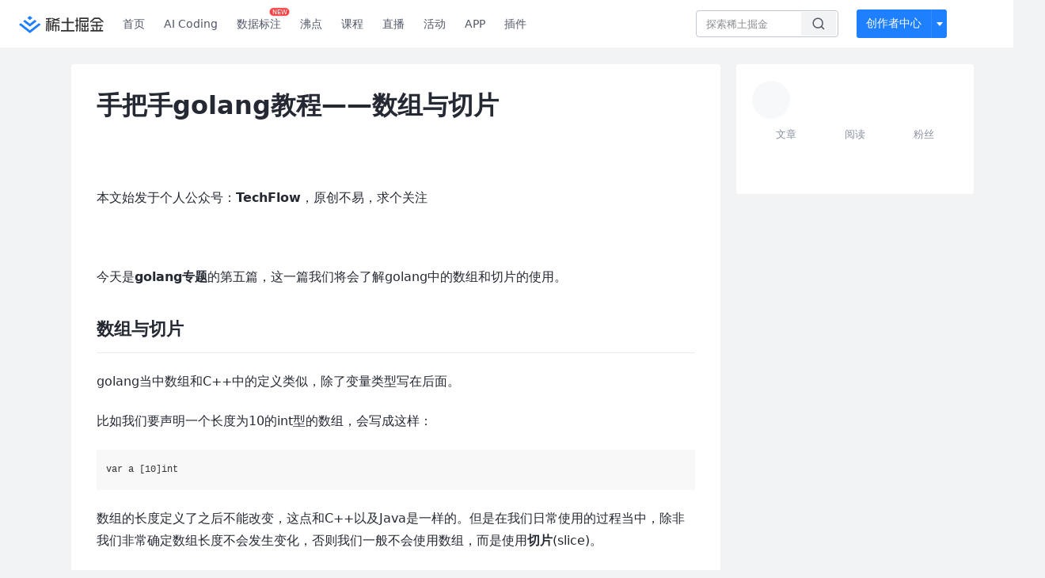

--- FILE ---
content_type: text/html; charset=utf-8
request_url: https://juejin.cn/post/6844904160844840974?utm_source=gold_browser_extension
body_size: 27178
content:
<!doctype html>
<html data-n-head-ssr lang="zh" data-n-head="%7B%22lang%22:%7B%22ssr%22:%22zh%22%7D%7D">
  <head >
    <title>手把手golang教程——数组与切片今天是golang专题的第五篇，这一篇我们将会了解golang中的数组和切片的使用。 - 掘金</title><meta data-n-head="ssr" charset="utf-8"><meta data-n-head="ssr" name="viewport" content="width=device-width, initial-scale=1, user-scalable=no, viewport-fit=cover"><meta data-n-head="ssr" name="apple-itunes-app" content="app-id=987739104"><meta data-n-head="ssr" name="theme-color" content="#ffffff"><meta data-n-head="ssr" name="msapplication-TileColor" content="#da532c"><meta data-n-head="ssr" name="msvalidate.01" content="BADCF2429624CB0432BE8924E5343343"><meta data-n-head="ssr" name="google-site-verification" content="m8eimwHTlWoObBcEuX3ot93QtMJFS_zHdMZROWrX7-o"><meta data-n-head="ssr" vmid="description" name="description" content="今天是golang专题的第五篇，这一篇我们将会了解golang中的数组和切片的使用。 golang当中数组和C++中的定义类似，除了变量类型写在后面。 数组的长度定义了之后不能改变，这点和C++以及Java是一样的。但是在我们日常使用的过程当中，除非我们非常确定数组长度不会发生…"><meta data-n-head="ssr" vmid="keywords" name="keywords" content="Go中文技术社区,前端开发社区,前端技术交流,前端框架教程,JavaScript 学习资源,CSS 技巧与最佳实践,HTML5 最新动态,前端工程师职业发展,开源前端项目,前端技术趋势"><link data-n-head="ssr" rel="preconnect" href="//unpkg.byted-static.com/" crossorigin="anonymous"><link data-n-head="ssr" rel="preconnect" href="//lf3-cdn-tos.bytescm.com" crossorigin="anonymous"><link data-n-head="ssr" rel="preconnect" href="//mcs.snssdk.com" crossorigin="anonymous"><link data-n-head="ssr" rel="preconnect" href="//i.snssdk.com" crossorigin="anonymous"><link data-n-head="ssr" rel="dns-prefetch" href="//lf3-short.ibytedapm.com"><link data-n-head="ssr" rel="dns-prefetch" href="//lf3-cdn-tos.bytescm.com"><link data-n-head="ssr" rel="dns-prefetch" href="//api.juejin.cn"><link data-n-head="ssr" rel="dns-prefetch" href="//lf-cdn-tos.bytescm.com"><link data-n-head="ssr" rel="dns-prefetch" href="//unpkg.byted-static.com"><link data-n-head="ssr" rel="dns-prefetch" href="//p1-juejin.byteimg.com"><link data-n-head="ssr" rel="dns-prefetch" href="//p3-juejin.byteimg.com"><link data-n-head="ssr" rel="dns-prefetch" href="//p6-juejin.byteimg.com"><link data-n-head="ssr" rel="dns-prefetch" href="//p9-juejin.byteimg.com"><link data-n-head="ssr" rel="dns-prefetch" href="//p1-jj.byteimg.com"><link data-n-head="ssr" rel="dns-prefetch" href="//p2-jj.byteimg.com"><link data-n-head="ssr" rel="dns-prefetch" href="//p6-jj.byteimg.com"><link data-n-head="ssr" rel="dns-prefetch" href="//p9-jj.byteimg.com"><link data-n-head="ssr" rel="dns-prefetch" href="//mcs.snssdk.com"><link data-n-head="ssr" rel="dns-prefetch" href="//i.snssdk.com"><link data-n-head="ssr" rel="apple-touch-icon" sizes="180x180" href="https://lf-web-assets.juejin.cn/obj/juejin-web/xitu_juejin_web/static/favicons/apple-touch-icon.png"><link data-n-head="ssr" rel="icon" type="image/png" sizes="32x32" href="https://lf-web-assets.juejin.cn/obj/juejin-web/xitu_juejin_web/static/favicons/favicon-32x32.png"><link data-n-head="ssr" rel="icon" type="image/png" sizes="16x16" href="https://lf-web-assets.juejin.cn/obj/juejin-web/xitu_juejin_web/static/favicons/favicon-16x16.png"><link data-n-head="ssr" rel="mask-icon" href="https://lf-web-assets.juejin.cn/obj/juejin-web/xitu_juejin_web/static/favicons/safari-pinned-tab.svg" color="#1E80FF"><link data-n-head="ssr" rel="manifest" href="https://lf-web-assets.juejin.cn/obj/juejin-web/xitu_juejin_web/static/favicons/site.webmanifest"><link data-n-head="ssr" rel="search" title="掘金" href="https://lf-web-assets.juejin.cn/obj/juejin-web/xitu_juejin_web/static/search.xml" type="application/opensearchdescription+xml"><link data-n-head="ssr" rel="stylesheet" href="https://lf-web-assets.juejin.cn/obj/juejin-web/xitu_juejin_web/static/bytedesign.min.css"><link data-n-head="ssr" rel="canonical" href="https://juejin.cn/post/6844904160844840974"><script data-n-head="ssr" type="text/javascript" data-sdk-glue-default="load" src="https://lf-web-assets.juejin.cn/obj/juejin-web/xitu_juejin_web/static/rc-client-security-web-glue/1.0.0.19/sdk-glue.js"></script><script data-n-head="ssr" type="text/javascript" data-sdk-glue-default="init">
        (function (){
          var options = {
            bdms: {
              aid: 2608,
              paths: [
                '/growth_api/v1/publish_benefit_history',
                '/growth_api/v1/check_in',
                '/growth_api/v1/lottery/draw',
                '/growth_api/v1/lottery/ten_draw',
                '/web_shorten',
                '/user_api/v1/user/get',
                '/interact_api/v1/digg/save',
                '/interact_api/v1/digg/query_page',
                '/interact_api/v1/comment/list',
                '/interact_api/v1/comment/hots',
                '/content_api/v1/article/detail',
                '/user_api/v1/follow/followees',
                '/user_api/v1/follow/followers',
                '/interact_api/v1/follow/tag_list',
                '/recommend_api/v1/article/recommend_cate_feed',
                '/interact_api/v1/comment/publish',
                '/interact_api/v1/reply/publish',
                '/growth_api/v1/get_benefit_page',
                '/growth_api/v1/get_cur_point',
                '/growth_api/v1/ten_draw', 
                '/growth_api/v1/draw',
                '/growth_api/v1/lottery_config/get',
                '/user_api/v1/user_referral/bind',
              ]
            },
            verifyCenter: {
              interceptPathList: [
                '/user_api/v1/user/get',
                '/interact_api/v1/digg/save',
                '/interact_api/v1/digg/query_page',
                '/interact_api/v1/comment/list',
                '/interact_api/v1/comment/hots',
                '/content_api/v1/article/detail',
                '/user_api/v1/follow/followees',
                '/user_api/v1/follow/followers',
                '/interact_api/v1/follow/tag_list',
                '/recommend_api/v1/article/recommend_cate_feed',
              ],
              commonOptions: {
                aid: 2608,
                repoId: 56081
              },
              captchaOptions: {
                showMode: 'mask',
              },
            }
          }
        var sdkInfo = {
          bdms: {
            init: function (options) {
              window.bdms.init(options)
            },
            isLoaded: function () {
              return !!window.bdms
            },
            srcList: [
              'https://lf-headquarters-speed.yhgfb-cn-static.com/obj/rc-client-security/web/stable/1.0.0.33/bdms.js',
              'https://lf-c-flwb.bytetos.com/obj/rc-client-security/web/stable/1.0.0.33/bdms.js',
            ],
          },
          verifyCenter: {
            init: function (options) {
              window.TTGCaptcha.init(options);
            },
            isLoaded: function () {
              return !!window.TTGCaptcha;
            },
            srcList: [
              'https://lf-cdn-tos.bytescm.com/obj/rc-verifycenter/sec_sdk_build/4.0.10/captcha/index.js',
              'https://lf-rc1.yhgfb-cn-static.com/obj/rc-verifycenter/sec_sdk_build/4.0.10/captcha/index.js',
            ],
          }
        }
        window._SdkGlueInit(options, sdkInfo)
        })();
        </script><script data-n-head="ssr" vmid="slardar" type="text/javascript" crossorigin="anonymous">;(function (w, d, u, b, n, pc, ga, ae, po, s, p, e, t, pp) {pc = 'precollect';ga = 'getAttribute';ae = 'addEventListener';po = 'PerformanceObserver';s = function (m) {p = [].slice.call(arguments);p.push(Date.now(), location.href);(m == pc ? s.p.a : s.q).push(p)};s.q = [];s.p = { a: [] };w[n] = s;e = document.createElement('script');e.src = u + '?bid=' + b + '&globalName=' + n;e.crossOrigin = u.indexOf('sdk-web') > 0 ? 'anonymous' : 'use-credentials';d.getElementsByTagName('head')[0].appendChild(e);if (ae in w) {s.pcErr = function (e) {e = e || w.event;t = e.target || e.srcElement;if (t instanceof Element || t instanceof HTMLElement) {if (t[ga]('integrity')) {w[n](pc, 'sri', t[ga]('href') || t[ga]('src'))} else {w[n](pc, 'st', { tagName: t.tagName, url: t[ga]('href') || t[ga]('src') })}} else {w[n](pc, 'err', e.error || e.message)}};s.pcRej = function (e) {e = e || w.event;w[n](pc, 'err', e.reason || (e.detail && e.detail.reason))};w[ae]('error', s.pcErr, true);w[ae]('unhandledrejection', s.pcRej, true);};if('PerformanceLongTaskTiming' in w) {pp = s.pp = { entries: [] };pp.observer = new PerformanceObserver(function (l) {pp.entries = pp.entries.concat(l.getEntries())});pp.observer.observe({ entryTypes: ['longtask', 'largest-contentful-paint','layout-shift'] })}})(window,document,'https://lf3-short.ibytedapm.com/slardar/fe/sdk-web/browser.cn.js','2608','SlardarWeb')</script><script data-n-head="ssr" type="text/javascript" src="https://lf-web-assets.juejin.cn/obj/juejin-web/xitu_juejin_web/static/slardar-plugin/imageReport.js"></script><script data-n-head="ssr" type="text/javascript" src="https://lf-web-assets.juejin.cn/obj/juejin-web/xitu_juejin_web/static/cdn-retry/bundle-dcf007.js" id="cdn-retry" defer></script><script data-n-head="ssr" type="application/ld+json">[{"@context":"https://schema.org","@type":"BlogPosting","mainEntityOfPage":{"@type":"WebPage","@id":"https://juejin.cn/post/6844904160844840974"},"headline":"手把手golang教程——数组与切片","description":"今天是golang专题的第五篇，这一篇我们将会了解golang中的数组和切片的使用。 golang当中数组和C++中的定义类似，除了变量类型写在后面。 数组的长度定义了之后不能改变，这点和C++以及Java是一样的。但是在我们日常使用的过程当中，除非我们非常确定数组长度不会发生…","image":[],"author":{"@type":"Organization","name":"梁唐"},"publisher":{"@type":"Organization","name":"掘金","logo":{"@type":"ImageObject","url":"//lf-web-assets.juejin.cn/obj/juejin-web/xitu_juejin_web/e08da34488b114bd4c665ba2fa520a31.svg"}},"datePublished":"2020-05-17T00:34:16+00:00","dateModified":"2020-09-01T12:16:46+00:00"},{"@context":"https://schema.org","@type":"BreadcrumbList","itemListElement":[{"@type":"ListItem","name":"稀土掘金","position":1,"item":"https://juejin.cn"},{"@type":"ListItem","name":"后端","position":2,"item":"https://juejin.cn/backend"},{"@type":"ListItem","name":"文章","position":3}]}]</script><link rel="preload" href="//lf-web-assets.juejin.cn/obj/juejin-web/xitu_juejin_web/6584a1f.js" as="script"><link rel="preload" href="//lf-web-assets.juejin.cn/obj/juejin-web/xitu_juejin_web/c5d1419.js" as="script"><link rel="preload" href="//lf-web-assets.juejin.cn/obj/juejin-web/xitu_juejin_web/00c10b8.js" as="script"><link rel="preload" href="//lf-web-assets.juejin.cn/obj/juejin-web/xitu_juejin_web/app.a51996e.css" as="style"><link rel="preload" href="//lf-web-assets.juejin.cn/obj/juejin-web/xitu_juejin_web/bd5bcad.js" as="script"><link rel="preload" href="//lf-web-assets.juejin.cn/obj/juejin-web/xitu_juejin_web/layouts/default.a1d6163.css" as="style"><link rel="preload" href="//lf-web-assets.juejin.cn/obj/juejin-web/xitu_juejin_web/ebb406d.js" as="script"><link rel="preload" href="//lf-web-assets.juejin.cn/obj/juejin-web/xitu_juejin_web/85257f0.js" as="script"><link rel="preload" href="//lf-web-assets.juejin.cn/obj/juejin-web/xitu_juejin_web/12.605d09c.css" as="style"><link rel="preload" href="//lf-web-assets.juejin.cn/obj/juejin-web/xitu_juejin_web/2ea03d7.js" as="script"><link rel="stylesheet" href="//lf-web-assets.juejin.cn/obj/juejin-web/xitu_juejin_web/app.a51996e.css"><link rel="stylesheet" href="//lf-web-assets.juejin.cn/obj/juejin-web/xitu_juejin_web/layouts/default.a1d6163.css"><link rel="stylesheet" href="//lf-web-assets.juejin.cn/obj/juejin-web/xitu_juejin_web/12.605d09c.css">
  </head>
  <body >
    <script data-n-head="ssr" type="text/javascript" data-pbody="true">(function () {
    const pages = [
        /^\/$/,
        /^\/following$/,
        /^\/recommended$/,
        '^/pins.*',
        '^/pin.*',
        /^\/course(?!\/payment\/)/,
        /^\/post\/.*/,
        '^/hot.*',
        /^\/book\/\d+/,
        /^\/video\/\d+/,
        /^\/user\/settings.*/,
        /^\/spost\/\d+/,
        /^\/notification(?!\/im)/,
        '^/backend',
        '^/frontend',
        '^/android',
        '^/ios',
        '^/ai',
        '^/freebie',
        '^/career',
        '^/article',
        '^/player',
    ];
    function isInJuejinApp() {
        const userAgent = typeof navigator !== 'undefined' ? navigator.userAgent : '';
        return /juejin/i.test(userAgent);
    }
    if (typeof window !== 'undefined' && !isInJuejinApp()) {
        try {
            const path = window.location.pathname;
            const isAvailable = pages.some((page) => {
                const reg = new RegExp(page);
                return reg.test(path);
            });
            if (isAvailable) {
                const localValue = localStorage.getItem('juejin_2608_theme') || '{}';
                let { theme = 'light', isFollowSystem = false } = JSON.parse(localValue);
                if (isFollowSystem) {
                    const themeMedia = window.matchMedia('(prefers-color-scheme: light)');
                    theme = themeMedia.matches ? 'light' : 'dark';
                    localStorage.setItem('juejin_2608_theme', JSON.stringify({ theme, isFollowSystem }));
                }
                document.body.setAttribute('data-theme', theme);
            }
            else {
                document.body.setAttribute('data-theme', 'light');
            }
        }
        catch (e) {
            console.error('浏览器不支持localStorage');
        }
    }
})()</script><div data-server-rendered="true" id="__nuxt"><div id="__layout"><div id="juejin"><div data-v-539963b4 data-v-61fb5e44><div class="view-container" data-v-539963b4><!----> <header data-fetch-key="data-v-21a07997:0" class="main-header main-header unauthorized visible" data-v-21a07997 data-v-539963b4><div class="container" data-v-21a07997><a rel="noreferrer" class="logo" data-v-21a07997><img src="//lf-web-assets.juejin.cn/obj/juejin-web/xitu_juejin_web/e08da34488b114bd4c665ba2fa520a31.svg" alt="稀土掘金" class="logo-img" data-v-21a07997> <img src="//lf-web-assets.juejin.cn/obj/juejin-web/xitu_juejin_web/6c61ae65d1c41ae8221a670fa32d05aa.svg" alt="稀土掘金" class="mobile" data-v-21a07997></a> <!----> <nav role="navigation" class="main-nav" data-v-21a07997><ul class="nav-list" data-v-21a07997><!----> <li class="main-nav-list" data-v-21a07997><!----> <ul class="phone-hide" data-v-21a07997><li class="nav-item link-item" data-v-21a07997><a href="/" data-v-21a07997>首页</a></li> <li class="nav-item link-item activities" data-v-21a07997><a href="https://aicoding.juejin.cn" data-v-21a07997>
                AI Coding
              </a></li> <li class="nav-item link-item activities" data-v-21a07997><a href="https://aidp.juejin.cn" data-v-21a07997>
                数据标注
                <span class="new-font" data-v-21a07997>NEW</span></a></li> <li class="nav-item link-item activities" data-v-21a07997><a href="/pins" data-v-21a07997>
                沸点
                <span class="text" data-v-21a07997><!----></span></a></li> <li class="nav-item link-item book" data-v-21a07997><a href="/course" data-v-21a07997>
                课程
                <!----></a></li> <li class="nav-item link-item" data-v-21a07997><a href="/live" data-v-21a07997>
                直播
              </a></li> <li class="nav-item link-item" data-v-21a07997><a href="/events/all" data-v-21a07997>
                活动
              </a></li> <nav class="nav-item link-item download-icon" data-v-21a07997><a href="/app?utm_source=jj_nav" target="_blank" class="download-app no-border" data-v-21a07997>
                APP
              </a></nav> <nav class="nav-item link-item extension-icon" data-v-21a07997><a href="https://juejin.cn/extension?utm_source=jj_nav" target="_blank" rel="nofollow noopener noreferrer" class="jj-link broswer-extension no-border" data-v-65b50b51 data-v-21a07997><span data-v-65b50b51 data-v-21a07997>插件</span></a></nav> <!----></ul></li> <ul class="right-side-nav" data-v-21a07997><li class="search-add" data-v-21a07997><ul class="search-add-ul" data-v-21a07997><li class="nav-item search" data-v-21a07997><form role="search" class="search-form" data-v-21a07997><input type="search" maxlength="64" placeholder="" value="" class="search-input" data-v-21a07997> <div class="seach-icon-container" data-v-21a07997><svg width="18" height="18" viewBox="0 0 18 18" fill="none" xmlns="http://www.w3.org/2000/svg" class="search-icon" data-v-21a07997 data-v-21a07997><path d="M12.4008 12.4008C14.744 10.0577 14.744 6.25871 12.4008 3.91556C10.0577 1.57242 6.25871 1.57242 3.91556 3.91556C1.57242 6.25871 1.57242 10.0577 3.91556 12.4008C6.25871 14.744 10.0577 14.744 12.4008 12.4008ZM12.4008 12.4008L15.5828 15.5828" stroke-width="1.5" stroke-linecap="round" stroke-linejoin="round" data-v-21a07997 data-v-21a07997></path></svg></div> <!----> <div class="typehead" style="display:none;" data-v-21a07997><!----> <div class="title" data-v-21a07997><span data-v-21a07997>搜索历史</span> <span class="clear" data-v-21a07997>
                        清空
                      </span></div> <div class="list" data-v-21a07997></div></div></form></li> <!----> <li class="nav-item add creator-item" data-v-21a07997><div class="add-group" data-v-222d7b0f data-v-21a07997><!----> <button class="add-btn" data-v-222d7b0f>
    创作者中心
  </button> <div class="more" data-v-222d7b0f><svg width="12" height="12" viewBox="0 0 12 12" fill="none" xmlns="http://www.w3.org/2000/svg" class="unfold12-icon" data-v-222d7b0f data-v-222d7b0f><path d="M2.45025 4.82383C2.17422 4.49908 2.40501 4 2.83122 4H9.16878C9.59499 4 9.82578 4.49908 9.54975 4.82382L6.38097 8.5518C6.1813 8.7867 5.8187 8.7867 5.61903 8.5518L2.45025 4.82383Z" fill="white" data-v-222d7b0f data-v-222d7b0f></path></svg> <div class="more-mask" data-v-222d7b0f></div> <div class="more-list" data-v-222d7b0f><ul class="menu" data-v-222d7b0f><li class="item" data-v-222d7b0f><div class="icon write-article" data-v-222d7b0f></div> <div class="title" data-v-222d7b0f>写文章</div></li><li class="item" data-v-222d7b0f><div class="icon issue-points" data-v-222d7b0f></div> <div class="title" data-v-222d7b0f>发沸点</div></li><li class="item" data-v-222d7b0f><div class="icon write-note" data-v-222d7b0f></div> <div class="title" data-v-222d7b0f>写笔记</div></li><li class="item" data-v-222d7b0f><div class="icon create-jcode" data-v-222d7b0f></div> <div class="title" data-v-222d7b0f>写代码</div></li><li class="item" data-v-222d7b0f><div class="icon drafts" data-v-222d7b0f></div> <div class="title" data-v-222d7b0f>草稿箱</div></li></ul> <div class="divider" data-v-222d7b0f></div> <div class="inspiration" data-v-222d7b0f><div class="info" data-v-222d7b0f><span class="title" data-v-222d7b0f>创作灵感</span> <span class="more-info" data-v-222d7b0f>
            查看更多
            <i class="icon byte-icon byte-icon--right" data-v-222d7b0f><svg t="1561636167146" class="icon" viewBox="0 0 1024 1024" version="1.1" xmlns="http://www.w3.org/2000/svg" p-id="404349" xmlns:xlink="http://www.w3.org/1999/xlink"><path d="M630.4 512L283.52 165.12a21.12 21.12 0 0 1 0-30.08l30.08-30.08a21.12 21.12 0 0 1 30.08 0l377.6 376.96a42.24 42.24 0 0 1 0 60.16l-377.6 376.96a21.12 21.12 0 0 1-30.08 0l-30.08-30.08a21.12 21.12 0 0 1 0-30.08z" p-id="404350"></path></svg></i></span></div> <div class="list" data-v-222d7b0f>  <div class="item" data-v-21339fef data-v-222d7b0f><div class="xitu-skeleton xitu-skeleton-animated" data-v-21339fef><div class="xitu-skeleton-item" data-v-21339fef><!----> <div class="xitu-skeleton-content" style="padding:20px;" data-v-21339fef><div class="xitu-skeleton-line" data-v-21339fef></div><div class="xitu-skeleton-line" data-v-21339fef></div><div class="xitu-skeleton-line" data-v-21339fef></div></div></div></div></div></div></div></div></div> <!----></div></li></ul></li> <!----> <!----> <!----> <li class="nav-item auth hidden" data-v-21a07997><div class="login-button-wrap" data-v-21a07997><button class="login-button" data-v-21a07997>
                登录
                <div class="login-button-inner" data-v-21a07997><div class="login-button-line" data-v-21a07997></div>
                  注册
                </div></button> <!----></div></li></ul></ul></nav></div></header>  <main class="container main-container" style="max-width:1140px;" data-v-539963b4><div class="view column-view post-view" data-v-539963b4 data-v-61fb5e44><!----> <div class="main-area article-area" data-v-539963b4 data-v-61fb5e44><article itemscope="itemscope" itemtype="http://schema.org/Article" data-entry-id="6844904160844840974" data-draft-id="6845076778688446472" data-original-type="0" class="article" data-v-61fb5e44><meta itemprop="url" content="https://juejin.im/post/6844904160844840974"> <meta itemprop="headline" content="手把手golang教程——数组与切片"> <meta itemprop="keywords" content="Go"> <meta itemprop="datePublished" content="2020-05-17T00:34:16.000Z"> <meta itemprop="image" content="https://p1-jj.byteimg.com/tos-cn-i-t2oaga2asx/gold-assets/icon/icon-128.png~tplv-t2oaga2asx-image.image"> <div itemprop="author" itemscope="itemscope" itemtype="http://schema.org/Person"><meta itemprop="name" content="梁唐"> <meta itemprop="url" content="https://juejin.cn/user/782508009724749"></div> <div itemprop="publisher" itemscope="itemscope" itemtype="http://schema.org/Organization"><meta itemprop="name" content="掘金"> <div itemprop="logo" itemscope="itemscope" itemtype="https://schema.org/ImageObject"><meta itemprop="url" content="https://p1-jj.byteimg.com/tos-cn-i-t2oaga2asx/gold-assets/icon/icon-white-180.png~tplv-t2oaga2asx-image.image"> <meta itemprop="width" content="180"> <meta itemprop="height" content="180"></div></div> <h1 class="article-title" data-v-61fb5e44>
            手把手golang教程——数组与切片
            <!----> <!----></h1> <div class="author-info-block block-hidden" data-v-61fb5e44><div class="author-info-box" data-v-61fb5e44><div class="author-name" data-v-61fb5e44><a href="/user/782508009724749/posts" target="_blank" rel="" class="jj-link username username ellipsis" data-v-65b50b51 data-v-292f6e48 data-v-61fb5e44><span class="name" style="max-width:160px;" data-v-65b50b51 data-v-292f6e48>
    梁唐
  </span> <!----> <!----> <!----> </a></div> <div class="meta-box" data-v-61fb5e44><time datetime="2020-05-17T00:34:16.000Z" title="Sun May 17 2020 00:34:16 GMT+0000 (Coordinated Universal Time)" class="time" data-v-61fb5e44>
                    2020-05-17
                  </time> <svg width="16" height="16" viewBox="0 0 16 16" fill="none" xmlns="http://www.w3.org/2000/svg" class="read-icon" data-v-61fb5e44><path d="M7.90078 2.80078C4.49278 2.80078 1.74745 6.11672 0.800781 7.77469C1.74745 9.58339 4.49278 13.2008 7.90078 13.2008C11.3088 13.2008 14.0541 9.58339 15.0008 7.77469C14.0541 6.11672 11.3088 2.80078 7.90078 2.80078Z" stroke="currentColor" data-v-61fb5e44></path><circle cx="7.89922" cy="8.00078" r="2.2" stroke="currentColor" data-v-61fb5e44></circle></svg> <span class="views-count" data-v-61fb5e44>
                    883
                  </span> <span class="read-time" data-v-61fb5e44><svg width="16" height="16" viewBox="0 0 16 16" fill="none" xmlns="http://www.w3.org/2000/svg" data-v-61fb5e44><rect width="16" height="16" fill="none" data-v-61fb5e44></rect><circle cx="8" cy="8" r="5.65625" stroke="#8A919F" data-v-61fb5e44></circle><path d="M7.69141 5.18652V8.30924H10.8141" stroke="#8A919F" stroke-linecap="round" stroke-linejoin="round" data-v-61fb5e44></path></svg>
                    阅读10分钟
                  </span> <!----></div></div> <div style="flex:1;" data-v-61fb5e44></div> <!----> <!----></div> <!----> <!----> <!----> <!----> <div id="article-root" itemprop="articleBody" class="main" data-v-61fb5e44><div class="article-viewer markdown-body cache legacy"><style>.markdown-body{word-break:break-word;line-height:1.75;font-weight:400;font-size:16px;overflow-x:hidden;color:#252933}.markdown-body h1,.markdown-body h2,.markdown-body h3,.markdown-body h4,.markdown-body h5,.markdown-body h6{line-height:1.5;margin-top:35px;margin-bottom:10px;padding-bottom:5px}.markdown-body h1{font-size:24px;line-height:38px;margin-bottom:5px}.markdown-body h2{font-size:22px;line-height:34px;padding-bottom:12px;border-bottom:1px solid #ececec}.markdown-body h3{font-size:20px;line-height:28px}.markdown-body h4{font-size:18px;line-height:26px}.markdown-body h5{font-size:17px;line-height:24px}.markdown-body h6{font-size:16px;line-height:24px}.markdown-body p{line-height:inherit;margin-top:22px;margin-bottom:22px}.markdown-body img{max-width:100%}.markdown-body hr{border:none;border-top:1px solid #ddd;margin-top:32px;margin-bottom:32px}.markdown-body code{word-break:break-word;border-radius:2px;overflow-x:auto;background-color:#fff5f5;color:#ff502c;font-size:.87em;padding:.065em .4em}.markdown-body code,.markdown-body pre{font-family:Menlo,Monaco,Consolas,Courier New,monospace}.markdown-body pre{overflow:auto;position:relative;line-height:1.75}.markdown-body pre>code{font-size:12px;padding:15px 12px;margin:0;word-break:normal;display:block;overflow-x:auto;color:#333;background:#f8f8f8}.markdown-body a{text-decoration:none;color:#0269c8;border-bottom:1px solid #d1e9ff}.markdown-body a:active,.markdown-body a:hover{color:#275b8c}.markdown-body table{display:inline-block!important;font-size:12px;width:auto;max-width:100%;overflow:auto;border:1px solid #f6f6f6}.markdown-body thead{background:#f6f6f6;color:#000;text-align:left}.markdown-body tr:nth-child(2n){background-color:#fcfcfc}.markdown-body td,.markdown-body th{padding:12px 7px;line-height:24px}.markdown-body td{min-width:120px}.markdown-body blockquote{color:#666;padding:1px 23px;margin:22px 0;border-left:4px solid #cbcbcb;background-color:#f8f8f8}.markdown-body blockquote:after{display:block;content:""}.markdown-body blockquote>p{margin:10px 0}.markdown-body ol,.markdown-body ul{padding-left:28px}.markdown-body ol li,.markdown-body ul li{margin-bottom:0;list-style:inherit}.markdown-body ol li .task-list-item,.markdown-body ul li .task-list-item{list-style:none}.markdown-body ol li .task-list-item ol,.markdown-body ol li .task-list-item ul,.markdown-body ul li .task-list-item ol,.markdown-body ul li .task-list-item ul{margin-top:0}.markdown-body ol ol,.markdown-body ol ul,.markdown-body ul ol,.markdown-body ul ul{margin-top:3px}.markdown-body ol li{padding-left:6px}.markdown-body .contains-task-list{padding-left:0}.markdown-body .task-list-item{list-style:none}@media (max-width:720px){.markdown-body h1{font-size:24px}.markdown-body h2{font-size:20px}.markdown-body h3{font-size:18px}}</style><style data-highlight data-highlight-key="juejin"></style><p>本文始发于个人公众号：<strong>TechFlow</strong>，原创不易，求个关注</p>
<br>
<p data-tool="mdnice编辑器">今天是<strong>golang专题</strong>的第五篇，这一篇我们将会了解golang中的数组和切片的使用。</p>
<h2 data-tool="mdnice编辑器" data-id="heading-0"><span class="prefix"></span><span class="content">数组与切片</span><span class="suffix"></span></h2>
<p data-tool="mdnice编辑器">golang当中数组和C++中的定义类似，除了变量类型写在后面。</p>
<p data-tool="mdnice编辑器">比如我们要声明一个长度为10的int型的数组，会写成这样：</p>
<pre data-tool="mdnice编辑器" class="custom"><code class="hljs"><span class="hljs-keyword">var</span> a [<span class="hljs-number">10</span>]<span class="hljs-keyword">int</span>
<span></span></code></pre>
<p data-tool="mdnice编辑器">数组的长度定义了之后不能改变，这点和C++以及Java是一样的。但是在我们日常使用的过程当中，除非我们非常确定数组长度不会发生变化，否则我们一般不会使用数组，而是使用<strong>切片</strong>(slice)。</p>
<p data-tool="mdnice编辑器">切片有些像是<strong>数组的引用</strong>，它的大小可以是动态的，因此更加灵活。所以在我们日常的使用当中，比数组应用更广。</p>
<p data-tool="mdnice编辑器">切片的声明源于数组，和Python中的list切片类似，我们通过指定左右区间的范围来声明一个切片。这里的范围和Python一样，左闭右开。我们来看个例子：</p>
<pre data-tool="mdnice编辑器" class="custom"><code class="hljs"><span class="hljs-keyword">var</span> a [<span class="hljs-number">10</span>]<span class="hljs-keyword">int</span>
<span><span class="hljs-keyword">var</span> s []<span class="hljs-keyword">int</span> = a[<span class="hljs-number">0</span>:<span class="hljs-number">4</span>]
<span></span></span></code></pre>
<p data-tool="mdnice编辑器">这是标准的声明写法，我们也可以不用var来声明，而是直接利用数组给切片赋值，比如上面的语句可以写成这样：</p>
<pre data-tool="mdnice编辑器" class="custom"><code class="hljs">s := a[:<span class="hljs-number">4</span>]
<span></span></code></pre>
<p data-tool="mdnice编辑器">在Python当中，当我们使用切片的时候，解释器会为我们将切片对应的数据复制一份。所以切片之后和之前的结果是不同的，但是golang当中则不同。切片和数据对应的是<strong>同一份数据</strong>，切片只是数组的一个引用，如果原数组的数据发生变化，那么会连带着切片中的数据一起变化。</p>
<p data-tool="mdnice编辑器">还是刚才那个例子：</p>
<pre data-tool="mdnice编辑器" class="custom"><code class="hljs"><span class="hljs-keyword">var</span> a [<span class="hljs-number">10</span>]<span class="hljs-keyword">int</span>
<span><span class="hljs-keyword">var</span> s []<span class="hljs-keyword">int</span> = a[<span class="hljs-number">0</span>:<span class="hljs-number">4</span>]
<span>fmt.Println(s)
<span></span></span></span></code></pre>
<p data-tool="mdnice编辑器">这样我们输出得到的结果是[0 0 0 0]，因为数组初始化默认值为0。而假如我们修改一个a中的元素，我们再来打印s，得到的结果就不同了：</p>
<pre data-tool="mdnice编辑器" class="custom"><code class="hljs"><span class="hljs-keyword">var</span> a [<span class="hljs-number">10</span>]<span class="hljs-keyword">int</span>
<span><span class="hljs-keyword">var</span> s []<span class="hljs-keyword">int</span> = a[<span class="hljs-number">0</span>:<span class="hljs-number">4</span>]
<span>a[<span class="hljs-number">0</span>] = <span class="hljs-number">4</span>
<span>fmt.Println(s)
<span></span></span></span></span></code></pre>
<p data-tool="mdnice编辑器">这样得到的结果就是[4 0 0 0]，虽然我们并没有修改s当中的数据，由于s本质是a的引用，所以a中发生变化会连带着s一起变化。</p>
<h2 data-tool="mdnice编辑器" data-id="heading-1"><span class="prefix"></span><span class="content">进阶用法</span><span class="suffix"></span></h2>
<p data-tool="mdnice编辑器">前面说了，因为切片比数组更加方便，所以我们日常使用当中都倾向于使用切片，而不是数组。但是根据目前的语法，切片都是从数组当中产生的，这岂不是意味着，我们如果想要使用切片，<strong>必须先要创建出一个对应的数组来吗</strong>？</p>
<p data-tool="mdnice编辑器">golang的设计者考虑到了这个问题，为了方便我们的使用，golang设计了直接定义切片的方法。</p>
<p data-tool="mdnice编辑器">这是一个数组的声明，我们固定了数组的长度，并且用指定的元素对它进行了初始化。</p>
<pre data-tool="mdnice编辑器" class="custom"><code class="hljs"><span class="hljs-keyword">var</span> a = [<span class="hljs-number">3</span>]<span class="hljs-keyword">int</span>{<span class="hljs-number">0</span>, <span class="hljs-number">1</span>, <span class="hljs-number">2</span>}
<span></span></code></pre>
<p data-tool="mdnice编辑器">如果我们去掉长度的声明，那么它就成了一个切片的声明：</p>
<pre data-tool="mdnice编辑器" class="custom"><code class="hljs"><span class="hljs-keyword">var</span> a = []<span class="hljs-keyword">int</span>{<span class="hljs-number">0</span>, <span class="hljs-number">1</span>, <span class="hljs-number">2</span>}
<span></span></code></pre>
<p data-tool="mdnice编辑器">这样是同样可以运行的，在golang的内部下面的语句同样创建了数组，我们获取的a是这个数组的一个切片。但是这个数组对我们是<strong>不可见</strong>的，golang编译器替我们省略了这个逻辑。</p>
<h2 data-tool="mdnice编辑器" data-id="heading-2"><span class="prefix"></span><span class="content">长度和容量</span><span class="suffix"></span></h2>
<p data-tool="mdnice编辑器">理解了切片和数组之间的关系之后，我们就可以来看它的<strong>长度</strong>和<strong>容量</strong>这两个概念了。</p>
<p data-tool="mdnice编辑器">这个单词的英文分别是length和capability，长度指的是<strong>切片本身包含的元素的个数</strong>，而容量则是<strong>切片对应的数组从开始到末尾包含的元素个数</strong>。我们可以用len操作来获取切片的长度，用cap操作来获取它的容量。</p>
<p data-tool="mdnice编辑器">我们来看一个例子，首先我们创建一个切片，然后写一个函数来打印出一个切片的长度和容量：</p>
<pre data-tool="mdnice编辑器" class="custom"><code class="hljs"><span class="hljs-keyword">package</span> main
<span>
<span><span class="hljs-keyword">import</span> <span class="hljs-string">"fmt"</span>
<span>
<span><span class="hljs-function"><span class="hljs-keyword">func</span> <span class="hljs-title">main</span><span class="hljs-params">()</span></span> {
<span> s := []<span class="hljs-keyword">int</span>{<span class="hljs-number">1</span>, <span class="hljs-number">2</span>, <span class="hljs-number">3</span>, <span class="hljs-number">4</span>, <span class="hljs-number">5</span>, <span class="hljs-number">6</span>}
<span> printSlice(s)
<span> 
<span>}
<span>
<span><span class="hljs-function"><span class="hljs-keyword">func</span> <span class="hljs-title">printSlice</span><span class="hljs-params">(s []<span class="hljs-keyword">int</span>)</span></span> {
<span> fmt.Printf(<span class="hljs-string">"len=%d cap=%d %v\n"</span>, <span class="hljs-built_in">len</span>(s), <span class="hljs-built_in">cap</span>(s), s)
<span>}
<span>
<span></span></span></span></span></span></span></span></span></span></span></span></span></span></span></code></pre>
<p data-tool="mdnice编辑器">当我们运行之后得到的结果是这样的：</p>
<figure data-tool="mdnice编辑器"><img alt="" src="https://p1-jj.byteimg.com/tos-cn-i-t2oaga2asx/gold-user-assets/2020/5/17/172200b1abbd165e~tplv-t2oaga2asx-jj-mark:3024:0:0:0:q75.awebp" loading="lazy"></figure>
<p data-tool="mdnice编辑器">这个和我的预期应该是一致的，我们创建出了6个元素的切片，自然它的容量和长度应该都是6，但接下来的操作可能就会有点出入了。</p>
<p data-tool="mdnice编辑器">我们对这个切片再进行切片，继续输出切片之后的容量和长度：</p>
<pre data-tool="mdnice编辑器" class="custom"><code class="hljs">s = s[:<span class="hljs-number">2</span>]
<span>printSlice(s)
<span></span></span></code></pre>
<p data-tool="mdnice编辑器">运行之后会得到下面这个结果：</p>
<figure data-tool="mdnice编辑器"><img alt="" src="https://p1-jj.byteimg.com/tos-cn-i-t2oaga2asx/gold-user-assets/2020/5/17/172200b1c8d84f3a~tplv-t2oaga2asx-jj-mark:3024:0:0:0:q75.awebp" loading="lazy"></figure>
<p data-tool="mdnice编辑器">我们发现它的长度变成了2，但是容量还是6，这个也不是特别难理解。因为虽然当前的切片长度变小了，但是它对应的数组并没有任何变化，所以它的容量应该还是6。</p>
<p data-tool="mdnice编辑器">我们继续，我们继续切片：</p>
<pre data-tool="mdnice编辑器" class="custom"><code class="hljs">s := []<span class="hljs-keyword">int</span>{<span class="hljs-number">1</span>, <span class="hljs-number">2</span>, <span class="hljs-number">3</span>, <span class="hljs-number">4</span>, <span class="hljs-number">5</span>, <span class="hljs-number">6</span>}
<span>s = s[:<span class="hljs-number">2</span>]
<span>s = s[:<span class="hljs-number">4</span>]
<span>printSlice(s)
<span></span></span></span></span></code></pre>
<p data-tool="mdnice编辑器">得到这样的结果：</p>
<figure data-tool="mdnice编辑器"><img alt="" src="https://p1-jj.byteimg.com/tos-cn-i-t2oaga2asx/gold-user-assets/2020/5/17/172200b1cd2d590c~tplv-t2oaga2asx-jj-mark:3024:0:0:0:q75.awebp" loading="lazy"></figure>
<p data-tool="mdnice编辑器">事情开始有点不一样了，比较令人关注的点有两个。一个是s在之前切片结束之后的结果长度是2，但是我们居然可以对它切片到下标4的位置。这说明我们在执行切片的时候，<strong>执行的对象并不是切片本身</strong>，而是切片背后对应的数组。这一点非常重要，如果不能理解这点，那么切片的很多操作看起来都会觉得匪夷所思难以理解。</p>
<p data-tool="mdnice编辑器">第二个点是<strong>切片的容量依然没有发生变化</strong>，这样不会发生变化，那么我们再换一种切片的方法试试，看看会不会有什么不同。</p>
<pre data-tool="mdnice编辑器" class="custom"><code class="hljs">s = s[<span class="hljs-number">2</span>:]
<span>printSlice(s)
<span></span></span></code></pre>
<p data-tool="mdnice编辑器">这一次得到的结果就不同了，它是这样的：</p>
<figure data-tool="mdnice编辑器"><img alt="" src="https://p1-jj.byteimg.com/tos-cn-i-t2oaga2asx/gold-user-assets/2020/5/17/172200b1de12c382~tplv-t2oaga2asx-jj-mark:3024:0:0:0:q75.awebp" loading="lazy"></figure>
<p data-tool="mdnice编辑器">这一次发生变化了，切片的容量变成了4，也就是说变小了，这是为什么呢？</p>
<p data-tool="mdnice编辑器">原因很简单，因为数组的<strong>头指针的位置移动了</strong>。数组原本的长度是6，往右移动了两位，剩下的长度自然就是4了。但是剩下的问题是，为什么数组的头指针会移动呢？</p>
<p data-tool="mdnice编辑器">因为数组的头指针和切片的位置是挂钩的，我们前面的切片操作虽然会改变切片中的元素和它的长度，但是都没有改变切片指针的位置。而这一次我们进行的切片是[2:]，当我们执行这个操作的时候，本质上是指针的位置向右移动到了2。</p>
<p data-tool="mdnice编辑器">这也是为什么切片的容量定义是它对应的数组从开始到末尾元素的个数，而不是对应的数组元素的个数。因为指针向右移动会改变容量的大小，但是<strong>数组本身的长度是没有变化的</strong>。</p>
<p data-tool="mdnice编辑器">我们来看个例子就明白了：</p>
<pre data-tool="mdnice编辑器" class="custom"><code class="hljs"><span class="hljs-keyword">var</span> a = [<span class="hljs-number">6</span>]<span class="hljs-keyword">int</span>{<span class="hljs-number">1</span>, <span class="hljs-number">2</span>, <span class="hljs-number">3</span>, <span class="hljs-number">4</span>, <span class="hljs-number">5</span>, <span class="hljs-number">6</span>}
<span> s := a[:]
<span> <span class="hljs-comment">//printSlice(s)</span>
<span> s = s[:<span class="hljs-number">2</span>]
<span> printSlice(s)
<span> s = s[<span class="hljs-number">2</span>:]
<span> printSlice(s)
<span> <span class="hljs-comment">//s[0] = 4</span>
<span> fmt.Println(a)
<span></span></span></span></span></span></span></span></span></span></code></pre>
<p data-tool="mdnice编辑器">我们这一次使用显性的切片，我们对s进行一系列切片之后，它的容量变成了4，但是a当中的元素个数还是6，并没有变化。所以<strong>不能简单将容量理解成数组的长度</strong>，而是切片位置到数组末尾的长度。因为切片操作会改变切片指针的位置，从而改变容量，但是数组的大小是没有变化的。</p>
<h2 data-tool="mdnice编辑器" data-id="heading-3"><span class="prefix"></span><span class="content">make操作</span><span class="suffix"></span></h2>
<p data-tool="mdnice编辑器">一般在我们使用切片的时候，我们都是把它当做动态数组用的，也就是Python中的list。所以我们一方面不希望关心切片背后数组，另一方面希望能够有一个区分度较大的构造方法，和创建数组做一个鲜明的区分。</p>
<p data-tool="mdnice编辑器">所以基于以上考虑，golang当中为我们提供了一个<strong>make方法</strong>，可以用来创建切片。由于make还可以用来创建其他的类型，比如map，所以我们在使用make的时候，需要传入我们想要创建的变量类型。这里我们想要创建的是切片，所以我们要传入切片的类型，也就是[]int，或者是[]float等等。之后，我们需要传入切片的长度和容量。</p>
<p data-tool="mdnice编辑器">比如：</p>
<pre data-tool="mdnice编辑器" class="custom"><code class="hljs">s := <span class="hljs-built_in">make</span>([]<span class="hljs-keyword">int</span>, <span class="hljs-number">0</span>, <span class="hljs-number">5</span>)
<span></span></code></pre>
<p data-tool="mdnice编辑器">我们就得到了一个长度为0，容量是5的切片。我们也可以只传入一个参数，如果只传入一个参数的话，表示切片的长度和容量相等。</p>
<p data-tool="mdnice编辑器">像是这样：</p>
<pre data-tool="mdnice编辑器" class="custom"><code class="hljs">s := <span class="hljs-built_in">make</span>([]<span class="hljs-keyword">int</span>, <span class="hljs-number">5</span>)
<span></span></code></pre>
<p data-tool="mdnice编辑器">我们如果打印这个s的话，会得到[0 0 0 0 0]，也就是说golang会为我们给切片填充零值。</p>
<h2 data-tool="mdnice编辑器" data-id="heading-4"><span class="prefix"></span><span class="content">append方法</span><span class="suffix"></span></h2>
<p data-tool="mdnice编辑器">前面说了和数组比起来切片的使用更加灵活，意味着<strong>切片的长度是可变的</strong>，我们可以通过使用append方法向切片当中追加元素。</p>
<p data-tool="mdnice编辑器">golang中的append方法和Python已经其他语言不同，golang中的append方法需要传入<strong>两个参数</strong>，一个是切片本身，另一个是需要添加的元素，最后会返回一个切片。</p>
<p data-tool="mdnice编辑器">所以我们应该写成这样：</p>
<pre data-tool="mdnice编辑器" class="custom"><code class="hljs">s := <span class="hljs-built_in">make</span>([]<span class="hljs-keyword">int</span>, <span class="hljs-number">4</span>)
<span>s = <span class="hljs-built_in">append</span>(s, <span class="hljs-number">4</span>)
<span></span></span></code></pre>
<p data-tool="mdnice编辑器">这么做的目的也很简单，因为切片的<strong>长度是动态的</strong>，也就意味着切片对应的数组的长度也是可变的，至少是可能增大的。如果当前的数组容量不足以存储切片的时候，golang会分配一个更大的数组，这时候会返回一个指向新数组的切片。也就是说由于切片底层实现机制的关系，导致了append方法不能做成inplace的，所以必须要进行返回。我猜，这也是由于性能的考虑。</p>
<h2 data-tool="mdnice编辑器" data-id="heading-5"><span class="prefix"></span><span class="content">二维切片</span><span class="suffix"></span></h2>
<p data-tool="mdnice编辑器">最后我们来看看<strong>二维切片</strong>在golang当中应该怎么实现，只能要能理解二维，拓展到多维也是一样。</p>
<p data-tool="mdnice编辑器">golang创造二维切片的方式和C++创建二维的vector有些类似，我们一开始先直接定义一个二维的切片，然后用循环往里面填充。我们定义二维切片的方法和一维的切片类似，只是多了一个方括号而已，之后我们用循环往其中填充若干个一维切片：</p>
<pre data-tool="mdnice编辑器" class="custom"><code class="hljs">mat := <span class="hljs-built_in">make</span>([][]<span class="hljs-keyword">int</span>, <span class="hljs-number">10</span>)
<span><span class="hljs-keyword">for</span> i := <span class="hljs-number">0</span>; i &#x3C; <span class="hljs-number">10</span>; i++ {
<span>  mat[i] = <span class="hljs-built_in">make</span>([]<span class="hljs-keyword">int</span>, <span class="hljs-number">10</span>)
<span>}
<span></span></span></span></span></code></pre>
<h2 data-tool="mdnice编辑器" data-id="heading-6"><span class="prefix"></span><span class="content">结尾</span><span class="suffix"></span></h2>
<p data-tool="mdnice编辑器">到这里，golang中关于数组和切片的常见的用法就介绍完了。不仅如此，关于切片底层的实现原理，我们也有了一点浅薄的理解。刚开始接触切片这个概念的时候可能会觉得有点怪，总觉得好像和我们之前学习的语言对不上号，关于容量的概念也不太容易理解，这个是非常正常的，本质上来说，这一切看起来不太正常或者是不太舒服的地方，背后都有创作者的思考，以及为了<strong>性能的权衡</strong>。所以，如果你觉得想不通的话，可以多往这个方面思考，也许会有不一样的收获。</p>
<p data-tool="mdnice编辑器">今天的文章就到这里，原创不易，<strong>扫码关注我</strong>，获取更多精彩文章。</p>

<p></p><figure><img src="https://p1-jj.byteimg.com/tos-cn-i-t2oaga2asx/gold-user-assets/2020/5/17/172200b4ee45ad1e~tplv-t2oaga2asx-jj-mark:3024:0:0:0:q75.awebp" loading="lazy"><figcaption></figcaption></figure><p></p>
</div></div></article> <div class="article-end" data-v-539963b4 data-v-61fb5e44><div class="rank-entry-bottom" data-v-539963b4 data-v-61fb5e44><!----></div> <div class="tag-list-box" data-v-539963b4 data-v-61fb5e44><!----><!----><!----></div></div> <!----><!----><!----><!----><!----></div> <div id="sidebar-container" class="sidebar article-sidebar" data-v-01fd4ebd data-v-61fb5e44><div class="sidebar-block author-block author-block-container pure" data-v-7e7e812a data-v-1902877e data-v-01fd4ebd><a href="/user/782508009724749/posts" target="_blank" rel="" class="jj-link user-item item" data-v-65b50b51 data-v-1902877e><div class="avatar jj-avatar avatar" data-v-03256cc6 data-v-1902877e><img loading="eager" src="https://p6-passport.byteacctimg.com/img/user-avatar/aff7a375efd59844dbd5b5011f43f996~200x200.awebp" alt="avatar" class="lazy avatar-img immediate" data-v-5244ef91 data-v-03256cc6> </div> <div class="info-box" style="visibility:hidden;" data-v-65b50b51 data-v-1902877e><span to="[object Object]" blank="true" class="username" data-v-292f6e48 data-v-1902877e><span class="name" style="max-width:128px;" data-v-292f6e48>
    梁唐
  </span> <span to="" blank="true" class="rank" data-v-23743940 data-v-292f6e48><img src="[data-uri]" alt="创作等级LV.5" title="创作等级LV.5" class="lazy" style="aspect-ratio:NaN;" data-v-5244ef91 data-v-23743940></span> <!----> <!----> </span> <div title="算法专家" class="position" data-v-65b50b51 data-v-1902877e>
        算法专家
      </div> <div class="extra-container" data-v-65b50b51 data-v-1902877e><!----> </div></div></a> <div class="count-container" data-v-7e7e812a data-v-1902877e><a href="/user/782508009724749/posts" target="_blank" rel="" class="jj-link stat-item item" data-v-65b50b51 data-v-1902877e><div class="count" style="display:none;" data-v-65b50b51 data-v-1902877e>
        485
      </div> <div data-v-65b50b51 data-v-1902877e>文章</div></a> <a href="/user/782508009724749/posts" target="_blank" rel="" class="jj-link stat-item item" data-v-65b50b51 data-v-1902877e><div class="count" style="display:none;" data-v-65b50b51 data-v-1902877e>
        713k
      </div> <div data-v-65b50b51 data-v-1902877e>阅读</div></a> <a href="/user/782508009724749/followers" target="_blank" rel="" class="jj-link stat-item item" data-v-65b50b51 data-v-1902877e><div class="count" style="display:none;" data-v-65b50b51 data-v-1902877e>
        4.1k
      </div> <div data-v-65b50b51 data-v-1902877e>粉丝</div></a></div> <div class="operate-btn hidden" style="position:relative;z-index:2;min-height:36px;" data-v-7e7e812a data-v-1902877e><!----><!----><!----></div> <!----></div> <div class="sticky-block-box" data-v-01fd4ebd><nav class="article-catalog catalog-block none" data-v-6239701c data-v-16ed86c3 data-v-01fd4ebd><div class="catalog-title" data-v-6239701c><div data-v-6239701c>目录</div> <div class="direction" data-v-6239701c><div class="word" data-v-6239701c>收起</div> <svg width="12" height="12" viewBox="0 0 12 12" fill="none" xmlns="http://www.w3.org/2000/svg" class="icon-rotate" data-v-6239701c data-v-6239701c><g id="&amp;#229;&amp;#177;&amp;#149;&amp;#229;&amp;#188;&amp;#128;" data-v-6239701c data-v-6239701c><path id="&amp;#232;&amp;#183;&amp;#175;&amp;#229;&amp;#190;&amp;#132;" fill-rule="evenodd" clip-rule="evenodd" d="M5.99854 7.93206L10.0644 3.86619C10.162 3.76856 10.3203 3.76856 10.418 3.86619L10.7715 4.21975C10.8691 4.31738 10.8691 4.47567 10.7715 4.5733L6.35209 8.99272C6.15683 9.18798 5.84025 9.18798 5.64498 8.99272L1.22557 4.5733C1.12794 4.47567 1.12794 4.31738 1.22557 4.21975L1.57912 3.86619C1.67675 3.76856 1.83504 3.76856 1.93267 3.86619L5.99854 7.93206Z" fill="#8A919F" data-v-6239701c data-v-6239701c></path></g></svg></div></div> <div class="catalog-body unfold" data-v-6239701c><ul class="catalog-list" style="margin-top:0px;" data-v-6239701c><li class="item d1" data-v-6239701c><div class="a-container"><a href="#heading-0" title="数组与切片" class="catalog-aTag d1-aTag-title">
      数组与切片
    </a></div> <!----></li><li class="item d1" data-v-6239701c><div class="a-container"><a href="#heading-1" title="进阶用法" class="catalog-aTag d1-aTag-title">
      进阶用法
    </a></div> <!----></li><li class="item d1" data-v-6239701c><div class="a-container"><a href="#heading-2" title="长度和容量" class="catalog-aTag d1-aTag-title">
      长度和容量
    </a></div> <!----></li><li class="item d1" data-v-6239701c><div class="a-container"><a href="#heading-3" title="make操作" class="catalog-aTag d1-aTag-title">
      make操作
    </a></div> <!----></li><li class="item d1" data-v-6239701c><div class="a-container"><a href="#heading-4" title="append方法" class="catalog-aTag d1-aTag-title">
      append方法
    </a></div> <!----></li><li class="item d1" data-v-6239701c><div class="a-container"><a href="#heading-5" title="二维切片" class="catalog-aTag d1-aTag-title">
      二维切片
    </a></div> <!----></li><li class="item d1" data-v-6239701c><div class="a-container"><a href="#heading-6" title="结尾" class="catalog-aTag d1-aTag-title">
      结尾
    </a></div> <!----></li></ul></div></nav> <!----> <div class="adverts-list" data-v-0eca8145 data-v-01fd4ebd></div> <!----> <!----></div> <!----></div> <!----> <!----> <div id="article-suspended-panel" data-v-539963b4 data-v-61fb5e44></div> <!----></div> <!----><!----><!----><!----><!----><!----><!----></main> <!----></div> <!----></div> <!----> <div class="global-component-box"><!----></div> <!----><!----><!----><!----><!----><!----><!----><!----><!----><!----><!----> <!----><!----><!----><!----><!----><!----><!----><!----><!----><!----><!----></div></div></div><script>window.__NUXT__=(function(a,b,c,d,e,f,g,h,i,j,k,l,m,n,o,p,q,r,s,t,u,v,w,x,y,z,A,B,C,D,E,F,G,H,I,J,K,L,M,N,O,P,Q){t.loading=a;t.skeleton=d;t.cursor=f;t.data=[];t.total=b;t.hasMore=d;H.id=w;H.self_description=l;H.followed=a;H.viewerIsFollowing=l;H.community=l;H.subscribedTagCount=b;H.wroteBookCount=b;H.boughtBookCount=b;H.isBindedPhone=a;H.level=E;H.user_id=w;H.user_name=D;H.company=e;H.job_title="算法专家";H.avatar_large="https:\u002F\u002Fp6-passport.byteacctimg.com\u002Fimg\u002Fuser-avatar\u002Faff7a375efd59844dbd5b5011f43f996~300x300.image";H.description="日拱一卒，功不唐捐，公众号：Coder梁";H.followee_count=10;H.follower_count=4061;H.post_article_count=485;H.digg_article_count=294;H.got_digg_count=2113;H.got_view_count=712652;H.post_shortmsg_count=g;H.digg_shortmsg_count=b;H.isfollowed=a;H.favorable_author=g;H.power=F;H.study_point=b;H.university={university_id:f,name:e,logo:e};H.major={major_id:f,parent_id:f,name:e};H.student_status=b;H.select_event_count=b;H.select_online_course_count=b;H.identity=b;H.is_select_annual=a;H.select_annual_rank=b;H.annual_list_type=b;H.extraMap={};H.is_logout=b;H.annual_info=[];H.account_amount=b;H.user_growth_info={user_id:782508009724749,jpower:F,jscore:421.7,jpower_level:E,jscore_level:q,jscore_title:"进阶掘友",author_achievement_list:[g],vip_level:b,vip_title:e,jscore_next_level_score:500,jscore_this_level_mini_score:150,vip_score:b};H.is_vip=a;H.become_author_days=b;H.collection_set_article_count=b;H.recommend_article_count_daily=b;H.article_collect_count_daily=b;H.user_priv_info={administrator:b,builder:b,favorable_author:b,book_author:b,forbidden_words:b,can_tag_cnt:b,auto_recommend:b,signed_author:b,popular_author:b,can_add_video:b};H.juejinPower=F;H.jobTitle="算法专家";H.roles={isBookAuthor:a,isFavorableAuthor:d,isCobuilder:a,isAdmin:a};H.username=D;H.blogAddress=l;H.selfDescription="日拱一卒，功不唐捐，公众号：Coder梁";H.beLikedCount=2113;H.beReadCount=712652;H.followerCount=4061;H.followingCount=10;H.collectionCount=b;H.createdCollectionCount=b;H.followingCollectionCount=b;H.postedPostsCount=485;H.pinCount=g;H.likedArticleCount=294;H.likedPinCount=b;H.avatar="https:\u002F\u002Fp6-passport.byteacctimg.com\u002Fimg\u002Fuser-avatar\u002Faff7a375efd59844dbd5b5011f43f996~300x300.image";H.latestLoginedInAt=c;H.createdAt=c;H.updatedAt=c;H.phoneNumber=e;H.titleDescription=e;H.followeesCount=10;H.applyEventCount=b;H.need_lead=b;H.followTopicCnt=b;return {layout:"default",data:[{renderPost:d}],fetch:{"data-v-21a07997:0":{queryString:e,isShowUserDropdownList:a,isShowAddMoreList:a,isFocus:a,isPhoneMenuShow:a,visibleBadge:a,placeholder:e,hiddenProperty:"hidden",searchHistoryVisible:a,searchHistoryItems:[],tabBadge:c,isChangePlaceholder:d,showMallBridge:a,showAIProblemBridge:a,removeSearchInputKeyupListener:c,logoImg:"\u002F\u002Flf-web-assets.juejin.cn\u002Fobj\u002Fjuejin-web\u002Fxitu_juejin_web\u002Fe08da34488b114bd4c665ba2fa520a31.svg",rightHomeLogo:"\u002F\u002Flf-web-assets.juejin.cn\u002Fobj\u002Fjuejin-web\u002Fxitu_juejin_web\u002Fb48a296975c1bcd5efbbfe47c3141ca0.svg"}},error:c,state:{view:{activityIndex:{activityList:[],pageInfo:{hasNextPage:a,endCursor:e},afterPosition:e,activityListIsLoading:d,activityListIsError:a,userActivityList:[],placeholder:e,actionType:{FETCH:"@\u002Fview\u002Factivity-index\u002FFETCH",FETCH_RECOMMEND_LIST:"@\u002Fview\u002Factivity-index\u002FFETCH_RECOMMEND_LIST",RESET_ACTIVITY_LIST:"@\u002Fview\u002Factivity-index\u002FRESET_ACTIVITY_LIST",FETCH_USER_ACTIVITY_LIST:"@\u002Fview\u002Factivity-index\u002FFETCH_USER_ACTIVITY_LIST",FETCH_NEW_COUNT:"@\u002Fview\u002Factivity-index\u002FFETCH_NEW_COUNT",DELETE_ACTIVITY:"@\u002Fview\u002Factivity-index\u002FDELETE_ACTIVITY",TOGGLE_FOLLOW_USER:"@\u002Fview\u002Factivity-index\u002FTOGGLE_FOLLOW_USER",FETCH_ENTRY_COMMENT_LIST:"@\u002Fview\u002Factivity-index\u002FFETCH_ENTRY_COMMENT_LIST",UPDATE_LIST_LOADING:"@\u002Fview\u002Factivity-index\u002FUPDATE_LIST_LOADING",RESET:"@\u002Fview\u002Factivity-index\u002FRESET"},hotList:{list:[],after:e,loading:a,hasNextPage:a,actionType:{UPDATE_STATE:"@\u002Fview\u002Factivity-index\u002Fhot-list\u002FUPDATE_STATE",FETCH_MORE:"@\u002Fview\u002Factivity-index\u002Fhot-list\u002FFETCH_MORE",FETCH:"@\u002Fview\u002Factivity-index\u002Fhot-list\u002FFETCH",RESET:"@\u002Fview\u002Factivity-index\u002Fhot-list\u002FRESET"}},sidebar:{bannerList:[],actionType:{RESET:"@\u002Fview\u002Factivity-index\u002Fsidebar\u002FRESET",UPDATE_STATE:"@\u002Fview\u002Factivity-index\u002Fsidebar\u002FUPDATE_STATE",FETCH_BANNER:"@\u002Fview\u002Factivity-index\u002Fsidebar\u002FFETCH_BANNER"},recommend:{pageSize:h,page:b,total:b,pointer:c,lastPointer:c,list:[],loading:a,error:c,canPrev:d,canNext:d,linkList:[],lastFetchOnServer:a,actionType:{UPDATE:"@\u002Fview\u002Factivity-index\u002Fsidebar\u002Frecommend-topic-list\u002FUPDATE",FETCH:"@\u002Fview\u002Factivity-index\u002Fsidebar\u002Frecommend-topic-list\u002FFETCH",FORCE_FETCH:"@\u002Fview\u002Factivity-index\u002Fsidebar\u002Frecommend-topic-list\u002FFORCE_FETCH",FETCH_MORE:"@\u002Fview\u002Factivity-index\u002Fsidebar\u002Frecommend-topic-list\u002FFETCH_MORE",RESET:"@\u002Fview\u002Factivity-index\u002Fsidebar\u002Frecommend-topic-list\u002FRESET"},after:b},followed:{pageSize:h,page:b,total:b,pointer:c,lastPointer:c,list:[],loading:a,error:c,canPrev:d,canNext:d,linkList:[],lastFetchOnServer:a,actionType:{UPDATE:"@\u002Fview\u002Factivity-index\u002Fsidebar\u002Ffollowed-topic-list\u002FUPDATE",FETCH:"@\u002Fview\u002Factivity-index\u002Fsidebar\u002Ffollowed-topic-list\u002FFETCH",FORCE_FETCH:"@\u002Fview\u002Factivity-index\u002Fsidebar\u002Ffollowed-topic-list\u002FFORCE_FETCH",FETCH_MORE:"@\u002Fview\u002Factivity-index\u002Fsidebar\u002Ffollowed-topic-list\u002FFETCH_MORE",RESET:"@\u002Fview\u002Factivity-index\u002Fsidebar\u002Ffollowed-topic-list\u002FRESET"},after:b},recommendPin:{list:[],after:e,loading:a,hasNextPage:d,actionType:{UPDATE_STATE:"@\u002Fview\u002Factivity-index\u002Fsidebar\u002Frecommend-pin-list\u002FUPDATE_STATE",FETCH_MORE:"@\u002Fview\u002Factivity-index\u002Fsidebar\u002Frecommend-pin-list\u002FFETCH_MORE",FETCH:"@\u002Fview\u002Factivity-index\u002Fsidebar\u002Frecommend-pin-list\u002FFETCH",RESET:"@\u002Fview\u002Factivity-index\u002Fsidebar\u002Frecommend-pin-list\u002FRESET"}}},topicPinList:{pageSize:h,page:g,total:b,pointer:c,lastPointer:c,list:[],loading:a,error:c,canPrev:d,canNext:d,linkList:[],lastFetchOnServer:a,actionType:{UPDATE:"@\u002Fview\u002Factivity-index\u002Ftopic-pin-list\u002FUPDATE",FETCH:"@\u002Fview\u002Factivity-index\u002Ftopic-pin-list\u002FFETCH",FORCE_FETCH:"@\u002Fview\u002Factivity-index\u002Ftopic-pin-list\u002FFORCE_FETCH",FETCH_MORE:"@\u002Fview\u002Factivity-index\u002Ftopic-pin-list\u002FFETCH_MORE",RESET:"@\u002Fview\u002Factivity-index\u002Ftopic-pin-list\u002FRESET"},topicId:e,navList:[{type:j,name:j,title:"推荐 ",id:j},{type:m,name:m,title:"热门 ",id:m},{type:o,name:o,title:"关注 ",id:o},{type:i,name:"opensource",title:"开源推荐 ",id:"5c09ea2b092dcb42c740fe73"},{type:i,name:"recruitment",title:"内推招聘",id:"5abb61e1092dcb4620ca3322"},{type:i,name:"dating",title:"掘金相亲",id:"5abcaa67092dcb4620ca335c"},{type:i,name:"slacking",title:"上班摸鱼",id:"5c106be9092dcb2cc5de7257"},{type:i,name:"app",title:"应用安利",id:"5b514af1092dcb61bd72800d"},{type:i,name:"tool",title:"开发工具",id:"5abb67d2092dcb4620ca3324"},{type:i,name:"news",title:"New资讯",id:"5c46a17f092dcb4737217152"}],sortType:p}},search:{search_result_from:b,query:e,list:[],linkList:[],loading:a,skeleton:d,actionType:{FETCH:"@\u002Fview\u002Fsearch\u002FFETCH",FETCH_MORE:"@\u002Fview\u002Fsearch\u002FFETCH_MORE",RESET:"@\u002Fview\u002Fsearch\u002FRESET"}},columnIndex:{list:{pageSize:h,page:g,total:b,pointer:c,lastPointer:c,list:[],loading:a,error:c,canPrev:d,canNext:d,linkList:[],lastFetchOnServer:a,actionType:{UPDATE:"@\u002Fview\u002FcolumnIndex\u002Flist\u002FUPDATE",FETCH:"@\u002Fview\u002FcolumnIndex\u002Flist\u002FFETCH",FORCE_FETCH:"@\u002Fview\u002FcolumnIndex\u002Flist\u002FFORCE_FETCH",FETCH_MORE:"@\u002Fview\u002FcolumnIndex\u002Flist\u002FFETCH_MORE",RESET:"@\u002Fview\u002FcolumnIndex\u002Flist\u002FRESET"},sort:n,category:"all"},hotList:{pageSize:h,page:g,total:b,pointer:c,lastPointer:c,list:[],loading:a,error:c,canPrev:d,canNext:d,linkList:[],lastFetchOnServer:a,actionType:{UPDATE:"@\u002Fview\u002FcolumnIndex\u002FhotList\u002FUPDATE",FETCH:"@\u002Fview\u002FcolumnIndex\u002FhotList\u002FFETCH",FORCE_FETCH:"@\u002Fview\u002FcolumnIndex\u002FhotList\u002FFORCE_FETCH",FETCH_MORE:"@\u002Fview\u002FcolumnIndex\u002FhotList\u002FFETCH_MORE",RESET:"@\u002Fview\u002FcolumnIndex\u002FhotList\u002FRESET"}}},timelineIndex:{tdkTemplates:[],categoryNavList:[],tagNavList:[],splitTagList:[],timelineAdList:[],list:[],sort:p,category:j,categoryId:e,tagId:e,tag:"全部",actionType:{FETCH_TIMELINE_LIST:"@\u002Fview\u002FtimelineIndex\u002FFETCH_TIMELINE_LIST",FETCH_CATEGORY_LIST:"@\u002Fview\u002FtimelineIndex\u002FFETCH_CATEGORY_LIST",FETCH_TAG_LIST:"@\u002Fview\u002FtimelineIndex\u002FFETCH_TAG_LIST",DELETE_ENTRY:"@\u002Fview\u002FtimelineIndex\u002FDELETE_ENTRY",DELETE_USER_ENTRIES:"@\u002Fview\u002FtimelineIndex\u002FDELETE_USER_ENTRIES",DELETE_TAG_ENTRIES:"@\u002Fview\u002FtimelineIndex\u002FDELETE_TAG_ENTRIES",FETCH_MORE:"@\u002Fview\u002FtimelineIndex\u002FFETCH_MORE",FETCH:"@\u002Fview\u002FtimelineIndex\u002FFETCH",RESET:"@\u002Fview\u002FtimelineIndex\u002FRESET"},serverRenderTimelineList:a,timelineList:{list:[],cursor:f,skeleton:d,loading:a,hasMore:d,categoryId:e,tagId:e,sort:e,actionType:{UPDATE_STATE:"timeline-list\u002FUPDATE_STATE",FETCH_MORE:"timeline-list\u002FFETCH_MORE",FETCH:"timeline-list\u002FFETCH",RESET:"timeline-list\u002FRESET"}},recommendList:{list:[],cursor:f,sort:e,loading:a,skeleton:d,hasMore:d,actionType:{UPDATE_STATE:"recommend-list\u002FUPDATE_STATE",FETCH_MORE:"recommend-list\u002FFETCH_MORE",FETCH:"recommend-list\u002FFETCH",RESET:"recommend-list\u002FRESET"}},followingList:{list:[],cursor:f,skeleton:d,loading:a,hasMore:d,actionType:{UPDATE_STATE:"following-list\u002FUPDATE_STATE",FETCH_MORE:"following-list\u002FFETCH_MORE",FETCH:"following-list\u002FFETCH",RESET:"following-list\u002FRESET"}}},subscribe:{subscribed:{list:[],cursor:f,skeleton:d,loading:a,hasMore:a,actionType:{UPDATE_STATE:"view\u002Fsubscribe\u002Fsubscribed\u002Flist\u002FUPDATE_STATE",FETCH_MORE:"view\u002Fsubscribe\u002Fsubscribed\u002Flist\u002FFETCH_MORE",FETCH:"view\u002Fsubscribe\u002Fsubscribed\u002Flist\u002FFETCH",RESET:"view\u002Fsubscribe\u002Fsubscribed\u002Flist\u002FRESET"}},all:{list:[],cursor:f,loading:a,skeleton:d,hasMore:a,linkList:e,actionType:{UPDATE_STATE:"view\u002Fsubscribe\u002Fall\u002Flist\u002FUPDATE_STATE",FETCH_MORE:"view\u002Fsubscribe\u002Fall\u002Flist\u002FFETCH_MORE",FETCH:"view\u002Fsubscribe\u002Fall\u002Flist\u002FFETCH",RESET:"view\u002Fsubscribe\u002Fall\u002Flist\u002FRESET"}}},entryPublic:{entry:{user:{}},relatedEntryList:[],relatedCollectionList:[],actionType:{FETCH:"@\u002Fview\u002FentryPublic\u002FFETCH",RESET:"@\u002Fview\u002FentryPublic\u002FRESET"}},user:{user:{},serverRendered:a,userAnnuals:[],actionType:{FETCH:"@\u002Fview\u002Fuser\u002FFETCH",RESET:"@\u002Fview\u002Fuser\u002FRESET",UPDATE:"@\u002Fview\u002Fuser\u002FUPDATE",FETCH_ANNUALS:"@\u002Fview\u002Fuser\u002FFETCH_ANNUALS"},detailList:{actionType:{RESET:"@\u002Fview\u002Fuser\u002FdetailList\u002FRESET"},likeList:{list:[],cursor:f,hasMore:a,loading:a,skeleton:a,actionType:{FETCH:"@\u002Fview\u002Fuser\u002FdetailList\u002FlikePostList\u002FFETCH",UPDATE_STATE:"@\u002Fview\u002Fuser\u002FdetailList\u002FlikePostList\u002FUPDATE_STATE",FETCH_MORE:"@\u002Fview\u002Fuser\u002FdetailList\u002FlikePostList\u002FFETCH_MORE",RESET:"@\u002Fview\u002Fuser\u002FdetailList\u002FlikePostList\u002FRESET"}},postList:{list:[],hasMore:a,skeleton:a,loading:a,sort:n,actionType:{FETCH:"@\u002Fview\u002Fuser\u002FdetailList\u002FpostList\u002FFETCH",UPDATE_STATE:"@\u002Fview\u002Fuser\u002FdetailList\u002FpostList\u002FUPDATE_STATE",FETCH_MORE:"@\u002Fview\u002Fuser\u002FdetailList\u002FpostList\u002FFETCH_MORE",RESET:"@\u002Fview\u002Fuser\u002FdetailList\u002FpostList\u002FRESET"}},searchList:{list:[],hasMore:a,skeleton:a,loading:a,key_word:e,search_type:b,cursor:f,isPostSearch:a,actionType:{FETCH:"@\u002Fview\u002Fuser\u002FdetailList\u002FsearchList\u002FFETCH",UPDATE_STATE:"@\u002Fview\u002Fuser\u002FdetailList\u002FsearchList\u002FUPDATE_STATE",FETCH_MORE:"@\u002Fview\u002Fuser\u002FdetailList\u002FsearchList\u002FFETCH_MORE",RESET:"@\u002Fview\u002Fuser\u002FdetailList\u002FsearchList\u002FRESET"}},tagList:{list:[],loading:a,skeleton:a,hasMore:a,cursor:f,actionType:{FETCH:"@\u002Fview\u002Fuser\u002FdetailList\u002FtagList\u002FFETCH",UPDATE_STATE:"@\u002Fview\u002Fuser\u002FdetailList\u002FtagList\u002FUPDATE_STATE",FETCH_MORE:"@\u002Fview\u002Fuser\u002FdetailList\u002FtagList\u002FFETCH_MORE",RESET:"@\u002Fview\u002Fuser\u002FdetailList\u002FtagList\u002FRESET"}},collectionList:{list:[],userId:e,skeleton:a,hasMore:a,cursor:f,type:v,loading:a,actionType:{FETCH:"@\u002Fview\u002Fuser\u002FdetailList\u002FcollectionList\u002FFETCH",UPDATE_STATE:"@\u002Fview\u002Fuser\u002FdetailList\u002FcollectionList\u002FUPDATE_STATE",FETCH_MORE:"@\u002Fview\u002Fuser\u002FdetailList\u002FcollectionList\u002FFETCH_MORE",RESET:"@\u002Fview\u002Fuser\u002FdetailList\u002FcollectionList\u002FRESET",TOGGLE_FOLLOW_COLLECTION:"@\u002Fview\u002Fuser\u002FdetailList\u002FcollectionList\u002FTOGGLE_FOLLOW_COLLECTION",FOLLOW_COLLECTION:"@\u002Fview\u002Fuser\u002FdetailList\u002FcollectionList\u002FFOLLOW_COLLECTION",UNFOLLOW_COLLECTION:"@\u002Fview\u002Fuser\u002FdetailList\u002FcollectionList\u002FUNFOLLOW_COLLECTION",DELELTE_COLLECTION:"@\u002Fview\u002Fuser\u002FdetailList\u002FcollectionList\u002FDELELTE_COLLECTION",ADD_COLLECTION:"@\u002Fview\u002Fuser\u002FdetailList\u002FcollectionList\u002FADD_COLLECTION",EDIT_COLLECTION:"@\u002Fview\u002Fuser\u002FdetailList\u002FcollectionList\u002FEDIT_COLLECTION"}},followerList:{list:[],cursor:f,hasMore:a,loading:a,skeleton:a,actionType:{FETCH:"@\u002Fview\u002Fuser\u002FdetailList\u002FfollowerList\u002FFETCH",UPDATE_STATE:"@\u002Fview\u002Fuser\u002FdetailList\u002FfollowerList\u002FUPDATE_STATE",FETCH_MORE:"@\u002Fview\u002Fuser\u002FdetailList\u002FfollowerList\u002FFETCH_MORE",RESET:"@\u002Fview\u002Fuser\u002FdetailList\u002FfollowerList\u002FRESET"}},followingList:{list:[],cursor:f,hasMore:a,skeleton:a,loading:a,actionType:{FETCH:"@\u002Fview\u002Fuser\u002FdetailList\u002FfollowingList\u002FFETCH",UPDATE_STATE:"@\u002Fview\u002Fuser\u002FdetailList\u002FfollowingList\u002FUPDATE_STATE",FETCH_MORE:"@\u002Fview\u002Fuser\u002FdetailList\u002FfollowingList\u002FFETCH_MORE",RESET:"@\u002Fview\u002Fuser\u002FdetailList\u002FfollowingList\u002FRESET"}},followingTeamsList:{list:[],cursor:f,hasMore:a,skeleton:a,loading:a,actionType:{FETCH:"@\u002Fview\u002Fuser\u002FdetailList\u002FfollowingTeamsList\u002FFETCH",UPDATE_STATE:"@\u002Fview\u002Fuser\u002FdetailList\u002FfollowingTeamsList\u002FUPDATE_STATE",FETCH_MORE:"@\u002Fview\u002Fuser\u002FdetailList\u002FfollowingTeamsList\u002FFETCH_MORE",RESET:"@\u002Fview\u002Fuser\u002FdetailList\u002FfollowingTeamsList\u002FRESET"}},activityList:{list:[],cursor:f,hasMore:a,loading:a,skeleton:a,actionType:{FETCH:"@\u002Fview\u002Fuser\u002FdetailList\u002FactivityList\u002FFETCH",UPDATE_STATE:"@\u002Fview\u002Fuser\u002FdetailList\u002FactivityList\u002FUPDATE_STATE",FETCH_MORE:"@\u002Fview\u002Fuser\u002FdetailList\u002FactivityList\u002FFETCH_MORE",RESET:"@\u002Fview\u002Fuser\u002FdetailList\u002FactivityList\u002FRESET"}},bookList:{list:[],cursor:f,skeleton:a,hasMore:a,loading:a,type:"wrote",actionType:{FETCH:"@\u002Fview\u002Fuser\u002FdetailList\u002FbookList\u002FFETCH",UPDATE_STATE:"@\u002Fview\u002Fuser\u002FdetailList\u002FbookList\u002FUPDATE_STATE",FETCH_MORE:"@\u002Fview\u002Fuser\u002FdetailList\u002FbookList\u002FFETCH_MORE",RESET:"@\u002Fview\u002Fuser\u002FdetailList\u002FbookList\u002FRESET"}},pinList:{list:[],hasMore:a,loading:a,skeleton:a,actionType:{FETCH:"@\u002Fview\u002Fuser\u002FdetailList\u002FpinList\u002FFETCH",UPDATE_STATE:"@\u002Fview\u002Fuser\u002FdetailList\u002FpinList\u002FUPDATE_STATE",FETCH_MORE:"@\u002Fview\u002Fuser\u002FdetailList\u002FpinList\u002FFETCH_MORE",RESET:"@\u002Fview\u002Fuser\u002FdetailList\u002FpinList\u002FRESET"}},courseList:{list:[],hasMore:a,loading:a,skeleton:a,actionType:{FETCH:"@\u002Fview\u002Fuser\u002FdetailList\u002FcourseList\u002FFETCH",UPDATE_STATE:"@\u002Fview\u002Fuser\u002FdetailList\u002FcourseList\u002FUPDATE_STATE",FETCH_MORE:"@\u002Fview\u002Fuser\u002FdetailList\u002FcourseList\u002FFETCH_MORE",RESET:"@\u002Fview\u002Fuser\u002FdetailList\u002FcourseList\u002FRESET"}},pinPraisedList:{list:[],cursor:f,hasMore:a,loading:a,skeleton:a,actionType:{FETCH:"@\u002Fview\u002Fuser\u002FdetailList\u002FpinPraisedList\u002FFETCH",UPDATE_STATE:"@\u002Fview\u002Fuser\u002FdetailList\u002FpinPraisedList\u002FUPDATE_STATE",FETCH_MORE:"@\u002Fview\u002Fuser\u002FdetailList\u002FpinPraisedList\u002FFETCH_MORE",RESET:"@\u002Fview\u002Fuser\u002FdetailList\u002FpinPraisedList\u002FRESET"}},eventList:{list:[],cursor:f,hasMore:a,loading:a,skeleton:a,actionType:{FETCH:"@\u002Fview\u002Fuser\u002FdetailList\u002FeventList\u002FFETCH",UPDATE_STATE:"@\u002Fview\u002Fuser\u002FdetailList\u002FeventList\u002FUPDATE_STATE",FETCH_MORE:"@\u002Fview\u002Fuser\u002FdetailList\u002FeventList\u002FFETCH_MORE",RESET:"@\u002Fview\u002Fuser\u002FdetailList\u002FeventList\u002FRESET"}},selfColumnList:{list:[],hasMore:a,skeleton:a,loading:a,cursor:f,actionType:{FETCH:"@\u002Fview\u002Fuser\u002FdetailList\u002FcolumnList\u002FFETCH",UPDATE_STATE:"@\u002Fview\u002Fuser\u002FdetailList\u002FcolumnList\u002FUPDATE_STATE",FETCH_MORE:"@\u002Fview\u002Fuser\u002FdetailList\u002FcolumnList\u002FFETCH_MORE",RESET:"@\u002Fview\u002Fuser\u002FdetailList\u002FcolumnList\u002FRESET"}},columnFollowedList:{list:[],hasMore:a,skeleton:a,loading:a,cursor:f,actionType:{FETCH:"@\u002Fview\u002Fuser\u002FdetailList\u002FcolumnFollowedList\u002FFETCH",UPDATE_STATE:"@\u002Fview\u002Fuser\u002FdetailList\u002FcolumnFollowedList\u002FUPDATE_STATE",FETCH_MORE:"@\u002Fview\u002Fuser\u002FdetailList\u002FcolumnFollowedList\u002FFETCH_MORE",RESET:"@\u002Fview\u002Fuser\u002FdetailList\u002FcolumnFollowedList\u002FRESET",FILTER:"@\u002Fview\u002Fuser\u002FdetailList\u002FcolumnFollowedList\u002FFILTER"}},realtimes:{list:[],cursor:f,hasMore:a,loading:a,skeleton:a,actionType:{FETCH:"@\u002Fview\u002Fuser\u002FdetailList\u002Frealtimes\u002FFETCH",UPDATE_STATE:"@\u002Fview\u002Fuser\u002FdetailList\u002Frealtimes\u002FUPDATE_STATE",FETCH_MORE:"@\u002Fview\u002Fuser\u002FdetailList\u002Frealtimes\u002FFETCH_MORE",RESET:"@\u002Fview\u002Fuser\u002FdetailList\u002Frealtimes\u002FRESET",DELETE:"@\u002Fview\u002Fuser\u002FdetailList\u002Frealtimes\u002FDELETE"}},realtimeliked:{list:[],cursor:f,hasMore:a,loading:a,skeleton:a,actionType:{FETCH:"@\u002Fview\u002Fuser\u002FdetailList\u002Frealtimeliked\u002FFETCH",UPDATE_STATE:"@\u002Fview\u002Fuser\u002FdetailList\u002Frealtimeliked\u002FUPDATE_STATE",FETCH_MORE:"@\u002Fview\u002Fuser\u002FdetailList\u002Frealtimeliked\u002FFETCH_MORE",RESET:"@\u002Fview\u002Fuser\u002FdetailList\u002Frealtimeliked\u002FRESET",DELETE:"@\u002Fview\u002Fuser\u002FdetailList\u002Frealtimeliked\u002FDELETE"}},robotList:{list:[],cursor:f,type:v,hasMore:a,skeleton:a,loading:a,actionType:{FETCH:"@\u002Fview\u002Fuser\u002FdetailList\u002FrobotList\u002FFETCH",UPDATE_STATE:"@\u002Fview\u002Fuser\u002FdetailList\u002FrobotList\u002FUPDATE_STATE",FETCH_MORE:"@\u002Fview\u002Fuser\u002FdetailList\u002FrobotList\u002FFETCH_MORE",RESET:"@\u002Fview\u002Fuser\u002FdetailList\u002FrobotList\u002FRESET"}}}},tag:{tag:{},actionType:{FETCH:"@\u002Fview\u002Ftag\u002FFETCH",FETCH_LIST:"@\u002Fview\u002Ftag\u002FFETCH_LIST",RESET:"@\u002Fview\u002Ftag\u002FRESET"},list:{list:[],cursor:f,loading:a,skeleton:a,hasMore:a,actionType:{UPDATE_STATE:"@\u002Fview\u002Ftag\u002Flist\u002FUPDATE_STATE",FETCH_MORE:"@\u002Fview\u002Ftag\u002Flist\u002FFETCH_MORE",FETCH:"@\u002Fview\u002Ftag\u002Flist\u002FFETCH",RESET:"@\u002Fview\u002Ftag\u002Flist\u002FRESET"}}},notification:{user:{actionType:{RESET:"@\u002Fview\u002Fnotification\u002Fuser\u002FRESET"},listState:{list:[],cursor:f,hasMore:a,isLoading:a,messageType:3,msgTotal:b,msgSubMap:{"1":b,"2":b,"3":b,"4":b,"7":b}},list:{pageSize:h,page:g,total:b,pointer:c,lastPointer:c,list:[],loading:a,error:c,canPrev:d,canNext:d,linkList:[],lastFetchOnServer:a,actionType:{UPDATE:"@\u002Fview\u002Fnotification\u002Fuser\u002Flist\u002FUPDATE",FETCH:"@\u002Fview\u002Fnotification\u002Fuser\u002Flist\u002FFETCH",FORCE_FETCH:"@\u002Fview\u002Fnotification\u002Fuser\u002Flist\u002FFORCE_FETCH",FETCH_MORE:"@\u002Fview\u002Fnotification\u002Fuser\u002Flist\u002FFETCH_MORE",RESET:"@\u002Fview\u002Fnotification\u002Fuser\u002Flist\u002FRESET"}}},system:{actionType:{RESET:"@\u002Fview\u002Fnotification\u002Fsystem\u002FRESET"},list:{pageSize:h,page:g,total:b,pointer:c,lastPointer:c,list:[],loading:a,error:c,canPrev:d,canNext:d,linkList:[],lastFetchOnServer:a,actionType:{UPDATE:"@\u002Fview\u002Fnotification\u002Fsystem\u002Flist\u002FUPDATE",FETCH:"@\u002Fview\u002Fnotification\u002Fsystem\u002Flist\u002FFETCH",FORCE_FETCH:"@\u002Fview\u002Fnotification\u002Fsystem\u002Flist\u002FFORCE_FETCH",FETCH_MORE:"@\u002Fview\u002Fnotification\u002Fsystem\u002Flist\u002FFETCH_MORE",RESET:"@\u002Fview\u002Fnotification\u002Fsystem\u002Flist\u002FRESET"}}}},column:{serverRenderList:a,column:{id:k},entry:{id:k,screenshot:l,liked:a,article_id:k,article_info:{article_id:k,user_id:w,category_id:"6809637769959178254",tag_ids:[6809640364677267000],visible_level:b,link_url:x,cover_image:e,is_gfw:b,title:y,brief_content:z,is_english:b,is_original:g,user_index:3.7113747621333,original_type:b,original_author:e,content:A,ctime:"1589675656",mtime:"1598962606",rtime:"1589724529",draft_id:B,view_count:C,collect_count:q,digg_count:r,comment_count:b,hot_index:50,is_hot:b,rank_index:.00004341,status:s,verify_status:g,audit_status:s,mark_content:e,display_count:b,is_markdown:g,app_html_content:e,version:g,web_html_content:c,meta_info:"{\"plugins\":[5,3]}",catalog:"[{\"title\":\"数组与切片\",\"hash\":\"#heading-0\",\"deep\":1,\"children\":[],\"visible\":true},{\"title\":\"进阶用法\",\"hash\":\"#heading-1\",\"deep\":1,\"children\":[],\"visible\":true},{\"title\":\"长度和容量\",\"hash\":\"#heading-2\",\"deep\":1,\"children\":[],\"visible\":true},{\"title\":\"make操作\",\"hash\":\"#heading-3\",\"deep\":1,\"children\":[],\"visible\":true},{\"title\":\"append方法\",\"hash\":\"#heading-4\",\"deep\":1,\"children\":[],\"visible\":true},{\"title\":\"二维切片\",\"hash\":\"#heading-5\",\"deep\":1,\"children\":[],\"visible\":true},{\"title\":\"结尾\",\"hash\":\"#heading-6\",\"deep\":1,\"children\":[],\"visible\":true}]",homepage_top_time:-62135596800,homepage_top_status:b,content_count:2889,read_time:"10分钟",in_aicoding:c},author_user_info:{user_id:w,user_name:D,company:e,job_title:"算法专家",avatar_large:"https:\u002F\u002Fp6-passport.byteacctimg.com\u002Fimg\u002Fuser-avatar\u002Faff7a375efd59844dbd5b5011f43f996~300x300.image",level:E,description:"日拱一卒，功不唐捐，公众号：Coder梁",followee_count:10,follower_count:4061,post_article_count:485,digg_article_count:294,got_digg_count:2113,got_view_count:712652,post_shortmsg_count:g,digg_shortmsg_count:b,isfollowed:a,favorable_author:g,power:F,study_point:b,university:{university_id:f,name:e,logo:e},major:{major_id:f,parent_id:f,name:e},student_status:b,select_event_count:b,select_online_course_count:b,identity:b,is_select_annual:a,select_annual_rank:b,annual_list_type:b,extraMap:{},is_logout:b,annual_info:[],account_amount:b,user_growth_info:{user_id:782508009724749,jpower:F,jscore:421.7,jpower_level:E,jscore_level:q,jscore_title:"进阶掘友",author_achievement_list:[g],vip_level:b,vip_title:e,jscore_next_level_score:500,jscore_this_level_mini_score:150,vip_score:b},is_vip:a,become_author_days:b,collection_set_article_count:b,recommend_article_count_daily:b,article_collect_count_daily:b,user_priv_info:{administrator:b,builder:b,favorable_author:b,book_author:b,forbidden_words:b,can_tag_cnt:b,auto_recommend:b,signed_author:b,popular_author:b,can_add_video:b}},category:{category_id:"6809637769959178254",category_name:"后端",category_url:"backend",rank:g,back_ground:"https:\u002F\u002Flc-mhke0kuv.cn-n1.lcfile.com\u002Ffb3b208d06e6fe32.png",icon:"https:\u002F\u002Flc-mhke0kuv.cn-n1.lcfile.com\u002Fa2ec01b816abd4c5.png",ctime:1457483880,mtime:1432503193,show_type:3,item_type:s,promote_tag_cap:q,promote_priority:g,id:"6809637769959178254",name:"后端",title:"后端",alias:"backend"},tags:[{entriesCount:l,subscribed:a,id:"6809640364677267469",tag_id:"6809640364677267469",tag_name:"Go",color:e,icon:"https:\u002F\u002Fp1-jj.byteimg.com\u002Ftos-cn-i-t2oaga2asx\u002Fleancloud-assets\u002F1aae38ab22d12b654cfa.png~tplv-t2oaga2asx-image.image",back_ground:e,show_navi:b,ctime:1432234497,mtime:1764662969,id_type:9,tag_alias:"golang,go,Go",post_article_count:27989,concern_user_count:132508,title:"Go",tagId:"6809640364677267469",articleCount:27989,subscribersCount:132508,createdAt:c,updatedAt:c}],user_interact:{id:6844904160844841000,omitempty:s,user_id:b,is_digg:a,is_follow:a,is_collect:a,collect_set_count:b},org:{is_followed:a},req_id:"202512021756057F991156BB98013385C3",status:{push_status:b},theme_list:[],extra:{currentVersion:"1",hasAuth:G,imageExpiredEvent:G},title:y,user:H,viewCount:l,commentsCount:b,isEvent:l,abstract:z,latestCommentAt:c,createdAt:new Date(1589675656000),updatedAt:c,isTopicEvent:a,likedCount:r,likeCount:r,content:A,originalUrl:x,type:"post",collected:a,viewsCount:C,username:D,viewerHasLiked:a,draftId:B,collectionCount:q,isCache:d},entryView:{},author:H,adEntryList:[],relatedEntryList:[],selectedList:[],linkVotingList:[],userAnnuals:[],columnList:[],hitArticleCache:d,authorCard:{},relatedLoaded:a,dynamicDataReady:a,followAuthorPopupTime:b,followAuthorPopupType:b,authorBlockVisible:b,compVisible:{},version:g,actionType:{FETCH:"view\u002Fcolumn\u002FFETCH",FETCH_RELATED:"view\u002Fcolumn\u002FFETCH_RELATED",FETCH_RECOMMEND:"view\u002Fcolumn\u002FFETCH_RECOMMEND",FETCH_SELECTED:"view\u002Fcolumn\u002FFETCH_SELECTED",FETCH_ADDITIONAL:"view\u002Fcolumn\u002FFETCH_ADDITIONAL",FETCH_SIDEBAR_ADENTRY:"view\u002Fcolumn\u002FFETCH_SIDEBAR_ADENTRY",FETCH_AUTHOR_EXTRA:"view\u002Fcolumn\u002FFETCH_AUTHOR_EXTRA",MD_FALLBACK_RENDER:"view\u002Fcolumn\u002FMD_FALLBACK_RENDER",RESET:"view\u002Fcolumn\u002FRESET"},recommendedArticleList:{list:[],cursor:f,loading:a,skeleton:a,hasMore:a,articleId:e,actionType:{UPDATE_STATE:"view\u002Fcolumn\u002Frecommend-List\u002FUPDATE_STATE",FETCH_MORE:"view\u002Fcolumn\u002Frecommend-List\u002FFETCH_MORE",FETCH:"view\u002Fcolumn\u002Frecommend-List\u002FFETCH",RESET:"view\u002Fcolumn\u002Frecommend-List\u002FRESET"}}},collection:{collection:{author:{}},actionType:{FETCH:"@\u002Fview\u002Fcollection\u002FFETCH",REFRESH:"@\u002Fview\u002Fcollection\u002FREFRESH",RESET:"@\u002Fview\u002Fcollection\u002FRESET"},list:{pageSize:h,page:g,total:b,pointer:c,lastPointer:c,list:[],loading:a,error:c,canPrev:d,canNext:d,linkList:[],lastFetchOnServer:a,actionType:{UPDATE:"@\u002Fview\u002Fcollection\u002Flist\u002FUPDATE",FETCH:"@\u002Fview\u002Fcollection\u002Flist\u002FFETCH",FORCE_FETCH:"@\u002Fview\u002Fcollection\u002Flist\u002FFORCE_FETCH",FETCH_MORE:"@\u002Fview\u002Fcollection\u002Flist\u002FFETCH_MORE",RESET:"@\u002Fview\u002Fcollection\u002Flist\u002FRESET"},id:e,sort:n}},gettingStarted:{category:{},actionType:{UPDATE_STATE:"@\u002Fview\u002FgettingStarted\u002FUPDATE_STATE",FOLLOW:"@\u002Fview\u002FgettingStarted\u002FFOLLOW",RESET:"@\u002Fview\u002FgettingStarted\u002FRESET",UPDATE_CATEGORY:"@\u002Fview\u002FgettingStarted\u002FUPDATE_CATEGORY"}},pin:{pin:{user:{},imageUrlList:[]},pinList:[],actionType:{FETCH:"@\u002Fview\u002Fpin\u002FFETCH",RESET:"@\u002Fview\u002Fpin\u002FRESET"},sidebar:{list:[],after:e,loading:a,isRecommend:a,hasNextPage:d,actionType:{UPDATE_STATE:"@\u002Fview\u002Fpin\u002Fsidebar\u002FUPDATE_STATE",FETCH_MORE:"@\u002Fview\u002Fpin\u002Fsidebar\u002FFETCH_MORE",FETCH:"@\u002Fview\u002Fpin\u002Fsidebar\u002FFETCH",RESET:"@\u002Fview\u002Fpin\u002Fsidebar\u002FRESET"}},commentList:{pageSize:h,page:g,total:b,pointer:c,lastPointer:c,list:[],loading:a,error:c,canPrev:d,canNext:d,linkList:[],lastFetchOnServer:a,actionType:{UPDATE:"@\u002Fview\u002Fpin\u002FcommentList\u002FUPDATE",FETCH:"@\u002Fview\u002Fpin\u002FcommentList\u002FFETCH",FORCE_FETCH:"@\u002Fview\u002Fpin\u002FcommentList\u002FFORCE_FETCH",FETCH_MORE:"@\u002Fview\u002Fpin\u002FcommentList\u002FFETCH_MORE",RESET:"@\u002Fview\u002Fpin\u002FcommentList\u002FRESET"},pinId:c},subCommentList:{pageSize:h,page:g,total:b,pointer:c,lastPointer:c,list:[],loading:a,error:c,canPrev:d,canNext:d,linkList:[],lastFetchOnServer:a,actionType:{UPDATE:"@\u002Fview\u002Fpin\u002FsubCommentList\u002FUPDATE",FETCH:"@\u002Fview\u002Fpin\u002FsubCommentList\u002FFETCH",FORCE_FETCH:"@\u002Fview\u002Fpin\u002FsubCommentList\u002FFORCE_FETCH",FETCH_MORE:"@\u002Fview\u002Fpin\u002FsubCommentList\u002FFETCH_MORE",RESET:"@\u002Fview\u002Fpin\u002FsubCommentList\u002FRESET"},commentId:c}},topic:{topic:e,followedTopicList:[],actionType:{FETCH:"@\u002Fview\u002Ftopic\u002FFETCH",UPDATE_STATE:"@\u002Fview\u002Ftopic\u002FUPDATE_STATE",RESET:"@\u002Fview\u002Ftopic\u002FRESET"},allTopicList:{pageSize:I,page:b,total:b,pointer:c,lastPointer:c,list:[],loading:a,error:c,canPrev:d,canNext:d,linkList:[],lastFetchOnServer:a,actionType:{UPDATE:"@\u002Fview\u002Ftopic\u002FallTopicList\u002FUPDATE",FETCH:"@\u002Fview\u002Ftopic\u002FallTopicList\u002FFETCH",FORCE_FETCH:"@\u002Fview\u002Ftopic\u002FallTopicList\u002FFORCE_FETCH",FETCH_MORE:"@\u002Fview\u002Ftopic\u002FallTopicList\u002FFETCH_MORE",RESET:"@\u002Fview\u002Ftopic\u002FallTopicList\u002FRESET"},sortType:m},pinlist:{pageSize:h,page:g,total:b,pointer:c,lastPointer:c,list:[],loading:a,error:c,canPrev:d,canNext:d,linkList:[],lastFetchOnServer:a,actionType:{UPDATE:"@\u002Fview\u002Ftopic\u002FpinList\u002FUPDATE",FETCH:"@\u002Fview\u002Ftopic\u002FpinList\u002FFETCH",FORCE_FETCH:"@\u002Fview\u002Ftopic\u002FpinList\u002FFORCE_FETCH",FETCH_MORE:"@\u002Fview\u002Ftopic\u002FpinList\u002FFETCH_MORE",RESET:"@\u002Fview\u002Ftopic\u002FpinList\u002FRESET"},sortType:p},sidebar:{actionType:{RESET:"@\u002Fview\u002Ftopic\u002Fsidebar\u002FRESET",UPDATE_STATE:"@\u002Fview\u002Ftopic\u002Fsidebar\u002FUPDATE_STATE"},attender:{pageSize:h,page:g,total:b,pointer:c,lastPointer:c,list:[],loading:a,error:c,canPrev:d,canNext:d,linkList:[],lastFetchOnServer:a,actionType:{UPDATE:"@\u002Fview\u002Ftopic\u002Fsidebar\u002Fattender\u002FUPDATE",FETCH:"@\u002Fview\u002Ftopic\u002Fsidebar\u002Fattender\u002FFETCH",FORCE_FETCH:"@\u002Fview\u002Ftopic\u002Fsidebar\u002Fattender\u002FFORCE_FETCH",FETCH_MORE:"@\u002Fview\u002Ftopic\u002Fsidebar\u002Fattender\u002FFETCH_MORE",RESET:"@\u002Fview\u002Ftopic\u002Fsidebar\u002Fattender\u002FRESET"},topicId:c}},followedList:{pageSize:I,page:b,total:b,pointer:c,lastPointer:c,list:[],loading:a,error:c,canPrev:d,canNext:d,linkList:[],lastFetchOnServer:a,actionType:{UPDATE:"@\u002Fview\u002Ftopic\u002FfollowedList\u002FUPDATE",FETCH:"@\u002Fview\u002Ftopic\u002FfollowedList\u002FFETCH",FORCE_FETCH:"@\u002Fview\u002Ftopic\u002FfollowedList\u002FFORCE_FETCH",FETCH_MORE:"@\u002Fview\u002Ftopic\u002FfollowedList\u002FFETCH_MORE",RESET:"@\u002Fview\u002Ftopic\u002FfollowedList\u002FRESET"},after:b}},recommendationIndex:{actionType:{FETCH_USER:"@\u002Fview\u002Frecommendation\u002FFETCH_USER",FETCH_MORE:"@\u002Fview\u002Frecommendation\u002FFETCH_MORE",RESET:"@\u002Fview\u002Frecommendation\u002FRESET",FETCH:"@\u002Fview\u002Frecommendation\u002FFETCH"},cursor:e,hasMore:e,userList:[],loading:a,skeleton:d,category:j,categoryNavList:[],serverRenderUserList:a},event:{event:{},loading:a,user:{},actionType:{FETCH:"view\u002Fevent\u002FFETCH",RESET:"view\u002Fevent\u002FRESET"}},coursesIndex:{loading:a,list:[],sort:"online",actionType:{FETCH:"view\u002Fcourses\u002FFETCH",RESET:"view\u002Fcourses\u002FRESET",FETCH_MORE:"view\u002Fcourses\u002FFETCH_MORE"}},team:{team:{},loading:d,actionType:{FETCH:"@\u002Fview\u002Fteam\u002FFETCH",RESET:"@\u002Fview\u002Fteam\u002FRESET",UPDATE:"@\u002Fview\u002Fteam\u002FUPDATE",FOLLOW:"@\u002Fview\u002Fteam\u002FFOLLOW"},detailList:{actionType:{RESET:"@\u002Fview\u002Fteam\u002FdetailList\u002FRESET"},posts:{list:[],hasMore:a,skeleton:a,loading:a,sort:n,actionType:{FETCH:"@\u002Fview\u002Fteam\u002FdetailList\u002Fposts\u002FFETCH",UPDATE_STATE:"@\u002Fview\u002Fteam\u002FdetailList\u002Fposts\u002FUPDATE_STATE",FETCH_MORE:"@\u002Fview\u002Fteam\u002FdetailList\u002Fposts\u002FFETCH_MORE",RESET:"@\u002Fview\u002Fteam\u002FdetailList\u002Fposts\u002FRESET"}},pins:{list:[],hasMore:a,loading:a,skeleton:d,actionType:{FETCH:"@\u002Fview\u002Fteam\u002FdetailList\u002Fpins\u002FFETCH",UPDATE_STATE:"@\u002Fview\u002Fteam\u002FdetailList\u002Fpins\u002FUPDATE_STATE",FETCH_MORE:"@\u002Fview\u002Fteam\u002FdetailList\u002Fpins\u002FFETCH_MORE",RESET:"@\u002Fview\u002Fteam\u002FdetailList\u002Fpins\u002FRESET"}},hire:{list:[],hasMore:a,cursor:f,loading:a,skeleton:d,actionType:{FETCH:"@\u002Fview\u002Fteam\u002FdetailList\u002Fhire\u002FFETCH",UPDATE_STATE:"@\u002Fview\u002Fteam\u002FdetailList\u002Fhire\u002FUPDATE_STATE",FETCH_MORE:"@\u002Fview\u002Fteam\u002FdetailList\u002Fhire\u002FFETCH_MORE",RESET:"@\u002Fview\u002Fteam\u002FdetailList\u002Fhire\u002FRESET"}}}},couponList:{list:{"0":t,"1":t,"2":t},showTooltip:a},payment:{selectedDiscount:{},bookletDetail:{},coupons:{availables:[],unavailables:[]},discountList:[]},activityVip:{selectedVipSku:{}}},component:{indexAside:{bannerList:[],userList:[],botList:[],botCursor:e,actionType:{FETCH_BANNER:"@\u002Fcomponent\u002Faside\u002FFETCH_BANNER",FETCH_USER:"@\u002Fcomponent\u002Faside\u002FFETCH_USER",CLOSE_BANNER:"@\u002Fcomponent\u002Faside\u002FCLOSE_BANNER",FETCH_BOT:"@\u002Fcomponent\u002Faside\u002FFETCH_BOT"}}},dislike:{whiteList:["1398234521548542",J,K,L,M,N,O],officialList:[J,K,"3984285868490807",L,"3562073405009031",M,"4433674252325966","53218623894222","2110693287406632","2498524693925623","430664288836334",N,O,"2832783991648407","3386151545092589"]},ore:{oreCount:b},avatarMenuInfo:{user_basic:{},user_counter:{},user_growth_info:{}},common:{theme:"light",isFollowSystem:a},env:{ua:"Mozilla\u002F5.0 (Linux; Android 5.0) AppleWebKit\u002F537.36 (KHTML, like Gecko) Mobile Safari\u002F537.36 (compatible; Bytespider; https:\u002F\u002Fzhanzhang.toutiao.com\u002F)",serverEnv:"production",logId:"202512241810409A4E78B1DC0E2DCB2737"},auth:{user:c,clientId:c,token:c,qrCode:c,qrCodeStatus:c,qrCodeToken:c,userInitiated:a,loginTeaParams:l},tag:{subscribedTagList:[]},entry:{isLikeLoading:a},collection:{},comment:{},bookComment:{},repoComment:{},category:{list:[]},user:{subscribedTagList:[]},notification:{unreadCount:{user:b,system:b,total:b}},error:{location:c,errorView:c,statusCode:200,needRiskModal:a,riskAppealUrl:e},abTest:{info:{}},suspensionPanel:{needSuspension:d},pinComment:{},pin:{deleteDialogVisible:a,reportDialogVisible:a,targetPin:c,isOnFocus:a},topic:{visible:a},activity:{"2020":{},offer:{is_show:b,start_time:b},voteData:l},header:{leadStep:b,isPopupZlink:a},tcc:{tccConfig:c},adAssets:{adverts:[]},route:{name:P,path:u,hash:e,query:{},params:{id:k},fullPath:u,meta:{isAvailableDarkMode:d},from:{name:c,path:Q,hash:e,query:{},params:{},fullPath:Q,meta:{}}}},serverRendered:d,routePath:u,config:{API_HOST:"api.juejin.cn",CAPTCHA_HOST:"verify.snssdk.com",PLATFORM_APPID:{wechat:1277,weibo:1276,github:1045,wechatApp:1070},SCM_VERSION:"1.0.0.872",REGISTERED_ROUTES:[P,"selfPost","noCDNPost","SeoSearch"]},globalRefs:{}}}(false,0,null,true,"","0",1,20,"topic","recommended","6844904160844840974",void 0,"hot","newest","following","popular",4,6,2,{},"\u002Fpost\u002F6844904160844840974","created","782508009724749","https:\u002F\u002Fjuejin.im\u002Fpost\u002F6844904160844840974","手把手golang教程——数组与切片","今天是golang专题的第五篇，这一篇我们将会了解golang中的数组和切片的使用。 golang当中数组和C++中的定义类似，除了变量类型写在后面。 数组的长度定义了之后不能改变，这点和C++以及Java是一样的。但是在我们日常使用的过程当中，除非我们非常确定数组长度不会发生…","\u003Cstyle\u003E.markdown-body{word-break:break-word;line-height:1.75;font-weight:400;font-size:16px;overflow-x:hidden;color:#252933}.markdown-body h1,.markdown-body h2,.markdown-body h3,.markdown-body h4,.markdown-body h5,.markdown-body h6{line-height:1.5;margin-top:35px;margin-bottom:10px;padding-bottom:5px}.markdown-body h1{font-size:24px;line-height:38px;margin-bottom:5px}.markdown-body h2{font-size:22px;line-height:34px;padding-bottom:12px;border-bottom:1px solid #ececec}.markdown-body h3{font-size:20px;line-height:28px}.markdown-body h4{font-size:18px;line-height:26px}.markdown-body h5{font-size:17px;line-height:24px}.markdown-body h6{font-size:16px;line-height:24px}.markdown-body p{line-height:inherit;margin-top:22px;margin-bottom:22px}.markdown-body img{max-width:100%}.markdown-body hr{border:none;border-top:1px solid #ddd;margin-top:32px;margin-bottom:32px}.markdown-body code{word-break:break-word;border-radius:2px;overflow-x:auto;background-color:#fff5f5;color:#ff502c;font-size:.87em;padding:.065em .4em}.markdown-body code,.markdown-body pre{font-family:Menlo,Monaco,Consolas,Courier New,monospace}.markdown-body pre{overflow:auto;position:relative;line-height:1.75}.markdown-body pre\u003Ecode{font-size:12px;padding:15px 12px;margin:0;word-break:normal;display:block;overflow-x:auto;color:#333;background:#f8f8f8}.markdown-body a{text-decoration:none;color:#0269c8;border-bottom:1px solid #d1e9ff}.markdown-body a:active,.markdown-body a:hover{color:#275b8c}.markdown-body table{display:inline-block!important;font-size:12px;width:auto;max-width:100%;overflow:auto;border:1px solid #f6f6f6}.markdown-body thead{background:#f6f6f6;color:#000;text-align:left}.markdown-body tr:nth-child(2n){background-color:#fcfcfc}.markdown-body td,.markdown-body th{padding:12px 7px;line-height:24px}.markdown-body td{min-width:120px}.markdown-body blockquote{color:#666;padding:1px 23px;margin:22px 0;border-left:4px solid #cbcbcb;background-color:#f8f8f8}.markdown-body blockquote:after{display:block;content:\"\"}.markdown-body blockquote\u003Ep{margin:10px 0}.markdown-body ol,.markdown-body ul{padding-left:28px}.markdown-body ol li,.markdown-body ul li{margin-bottom:0;list-style:inherit}.markdown-body ol li .task-list-item,.markdown-body ul li .task-list-item{list-style:none}.markdown-body ol li .task-list-item ol,.markdown-body ol li .task-list-item ul,.markdown-body ul li .task-list-item ol,.markdown-body ul li .task-list-item ul{margin-top:0}.markdown-body ol ol,.markdown-body ol ul,.markdown-body ul ol,.markdown-body ul ul{margin-top:3px}.markdown-body ol li{padding-left:6px}.markdown-body .contains-task-list{padding-left:0}.markdown-body .task-list-item{list-style:none}@media (max-width:720px){.markdown-body h1{font-size:24px}.markdown-body h2{font-size:20px}.markdown-body h3{font-size:18px}}\u003C\u002Fstyle\u003E\u003Cstyle data-highlight data-highlight-key=\"juejin\"\u003E\u003C\u002Fstyle\u003E\u003Cp\u003E本文始发于个人公众号：\u003Cstrong\u003ETechFlow\u003C\u002Fstrong\u003E，原创不易，求个关注\u003C\u002Fp\u003E\n\u003Cbr\u003E\n\u003Cp data-tool=\"mdnice编辑器\"\u003E今天是\u003Cstrong\u003Egolang专题\u003C\u002Fstrong\u003E的第五篇，这一篇我们将会了解golang中的数组和切片的使用。\u003C\u002Fp\u003E\n\u003Ch2 data-tool=\"mdnice编辑器\" data-id=\"heading-0\"\u003E\u003Cspan class=\"prefix\"\u003E\u003C\u002Fspan\u003E\u003Cspan class=\"content\"\u003E数组与切片\u003C\u002Fspan\u003E\u003Cspan class=\"suffix\"\u003E\u003C\u002Fspan\u003E\u003C\u002Fh2\u003E\n\u003Cp data-tool=\"mdnice编辑器\"\u003Egolang当中数组和C++中的定义类似，除了变量类型写在后面。\u003C\u002Fp\u003E\n\u003Cp data-tool=\"mdnice编辑器\"\u003E比如我们要声明一个长度为10的int型的数组，会写成这样：\u003C\u002Fp\u003E\n\u003Cpre data-tool=\"mdnice编辑器\" class=\"custom\"\u003E\u003Ccode class=\"hljs\"\u003E\u003Cspan class=\"hljs-keyword\"\u003Evar\u003C\u002Fspan\u003E a [\u003Cspan class=\"hljs-number\"\u003E10\u003C\u002Fspan\u003E]\u003Cspan class=\"hljs-keyword\"\u003Eint\u003C\u002Fspan\u003E\n\u003Cspan\u003E\u003C\u002Fspan\u003E\u003C\u002Fcode\u003E\u003C\u002Fpre\u003E\n\u003Cp data-tool=\"mdnice编辑器\"\u003E数组的长度定义了之后不能改变，这点和C++以及Java是一样的。但是在我们日常使用的过程当中，除非我们非常确定数组长度不会发生变化，否则我们一般不会使用数组，而是使用\u003Cstrong\u003E切片\u003C\u002Fstrong\u003E(slice)。\u003C\u002Fp\u003E\n\u003Cp data-tool=\"mdnice编辑器\"\u003E切片有些像是\u003Cstrong\u003E数组的引用\u003C\u002Fstrong\u003E，它的大小可以是动态的，因此更加灵活。所以在我们日常的使用当中，比数组应用更广。\u003C\u002Fp\u003E\n\u003Cp data-tool=\"mdnice编辑器\"\u003E切片的声明源于数组，和Python中的list切片类似，我们通过指定左右区间的范围来声明一个切片。这里的范围和Python一样，左闭右开。我们来看个例子：\u003C\u002Fp\u003E\n\u003Cpre data-tool=\"mdnice编辑器\" class=\"custom\"\u003E\u003Ccode class=\"hljs\"\u003E\u003Cspan class=\"hljs-keyword\"\u003Evar\u003C\u002Fspan\u003E a [\u003Cspan class=\"hljs-number\"\u003E10\u003C\u002Fspan\u003E]\u003Cspan class=\"hljs-keyword\"\u003Eint\u003C\u002Fspan\u003E\n\u003Cspan\u003E\u003Cspan class=\"hljs-keyword\"\u003Evar\u003C\u002Fspan\u003E s []\u003Cspan class=\"hljs-keyword\"\u003Eint\u003C\u002Fspan\u003E = a[\u003Cspan class=\"hljs-number\"\u003E0\u003C\u002Fspan\u003E:\u003Cspan class=\"hljs-number\"\u003E4\u003C\u002Fspan\u003E]\n\u003Cspan\u003E\u003C\u002Fspan\u003E\u003C\u002Fspan\u003E\u003C\u002Fcode\u003E\u003C\u002Fpre\u003E\n\u003Cp data-tool=\"mdnice编辑器\"\u003E这是标准的声明写法，我们也可以不用var来声明，而是直接利用数组给切片赋值，比如上面的语句可以写成这样：\u003C\u002Fp\u003E\n\u003Cpre data-tool=\"mdnice编辑器\" class=\"custom\"\u003E\u003Ccode class=\"hljs\"\u003Es := a[:\u003Cspan class=\"hljs-number\"\u003E4\u003C\u002Fspan\u003E]\n\u003Cspan\u003E\u003C\u002Fspan\u003E\u003C\u002Fcode\u003E\u003C\u002Fpre\u003E\n\u003Cp data-tool=\"mdnice编辑器\"\u003E在Python当中，当我们使用切片的时候，解释器会为我们将切片对应的数据复制一份。所以切片之后和之前的结果是不同的，但是golang当中则不同。切片和数据对应的是\u003Cstrong\u003E同一份数据\u003C\u002Fstrong\u003E，切片只是数组的一个引用，如果原数组的数据发生变化，那么会连带着切片中的数据一起变化。\u003C\u002Fp\u003E\n\u003Cp data-tool=\"mdnice编辑器\"\u003E还是刚才那个例子：\u003C\u002Fp\u003E\n\u003Cpre data-tool=\"mdnice编辑器\" class=\"custom\"\u003E\u003Ccode class=\"hljs\"\u003E\u003Cspan class=\"hljs-keyword\"\u003Evar\u003C\u002Fspan\u003E a [\u003Cspan class=\"hljs-number\"\u003E10\u003C\u002Fspan\u003E]\u003Cspan class=\"hljs-keyword\"\u003Eint\u003C\u002Fspan\u003E\n\u003Cspan\u003E\u003Cspan class=\"hljs-keyword\"\u003Evar\u003C\u002Fspan\u003E s []\u003Cspan class=\"hljs-keyword\"\u003Eint\u003C\u002Fspan\u003E = a[\u003Cspan class=\"hljs-number\"\u003E0\u003C\u002Fspan\u003E:\u003Cspan class=\"hljs-number\"\u003E4\u003C\u002Fspan\u003E]\n\u003Cspan\u003Efmt.Println(s)\n\u003Cspan\u003E\u003C\u002Fspan\u003E\u003C\u002Fspan\u003E\u003C\u002Fspan\u003E\u003C\u002Fcode\u003E\u003C\u002Fpre\u003E\n\u003Cp data-tool=\"mdnice编辑器\"\u003E这样我们输出得到的结果是[0 0 0 0]，因为数组初始化默认值为0。而假如我们修改一个a中的元素，我们再来打印s，得到的结果就不同了：\u003C\u002Fp\u003E\n\u003Cpre data-tool=\"mdnice编辑器\" class=\"custom\"\u003E\u003Ccode class=\"hljs\"\u003E\u003Cspan class=\"hljs-keyword\"\u003Evar\u003C\u002Fspan\u003E a [\u003Cspan class=\"hljs-number\"\u003E10\u003C\u002Fspan\u003E]\u003Cspan class=\"hljs-keyword\"\u003Eint\u003C\u002Fspan\u003E\n\u003Cspan\u003E\u003Cspan class=\"hljs-keyword\"\u003Evar\u003C\u002Fspan\u003E s []\u003Cspan class=\"hljs-keyword\"\u003Eint\u003C\u002Fspan\u003E = a[\u003Cspan class=\"hljs-number\"\u003E0\u003C\u002Fspan\u003E:\u003Cspan class=\"hljs-number\"\u003E4\u003C\u002Fspan\u003E]\n\u003Cspan\u003Ea[\u003Cspan class=\"hljs-number\"\u003E0\u003C\u002Fspan\u003E] = \u003Cspan class=\"hljs-number\"\u003E4\u003C\u002Fspan\u003E\n\u003Cspan\u003Efmt.Println(s)\n\u003Cspan\u003E\u003C\u002Fspan\u003E\u003C\u002Fspan\u003E\u003C\u002Fspan\u003E\u003C\u002Fspan\u003E\u003C\u002Fcode\u003E\u003C\u002Fpre\u003E\n\u003Cp data-tool=\"mdnice编辑器\"\u003E这样得到的结果就是[4 0 0 0]，虽然我们并没有修改s当中的数据，由于s本质是a的引用，所以a中发生变化会连带着s一起变化。\u003C\u002Fp\u003E\n\u003Ch2 data-tool=\"mdnice编辑器\" data-id=\"heading-1\"\u003E\u003Cspan class=\"prefix\"\u003E\u003C\u002Fspan\u003E\u003Cspan class=\"content\"\u003E进阶用法\u003C\u002Fspan\u003E\u003Cspan class=\"suffix\"\u003E\u003C\u002Fspan\u003E\u003C\u002Fh2\u003E\n\u003Cp data-tool=\"mdnice编辑器\"\u003E前面说了，因为切片比数组更加方便，所以我们日常使用当中都倾向于使用切片，而不是数组。但是根据目前的语法，切片都是从数组当中产生的，这岂不是意味着，我们如果想要使用切片，\u003Cstrong\u003E必须先要创建出一个对应的数组来吗\u003C\u002Fstrong\u003E？\u003C\u002Fp\u003E\n\u003Cp data-tool=\"mdnice编辑器\"\u003Egolang的设计者考虑到了这个问题，为了方便我们的使用，golang设计了直接定义切片的方法。\u003C\u002Fp\u003E\n\u003Cp data-tool=\"mdnice编辑器\"\u003E这是一个数组的声明，我们固定了数组的长度，并且用指定的元素对它进行了初始化。\u003C\u002Fp\u003E\n\u003Cpre data-tool=\"mdnice编辑器\" class=\"custom\"\u003E\u003Ccode class=\"hljs\"\u003E\u003Cspan class=\"hljs-keyword\"\u003Evar\u003C\u002Fspan\u003E a = [\u003Cspan class=\"hljs-number\"\u003E3\u003C\u002Fspan\u003E]\u003Cspan class=\"hljs-keyword\"\u003Eint\u003C\u002Fspan\u003E{\u003Cspan class=\"hljs-number\"\u003E0\u003C\u002Fspan\u003E, \u003Cspan class=\"hljs-number\"\u003E1\u003C\u002Fspan\u003E, \u003Cspan class=\"hljs-number\"\u003E2\u003C\u002Fspan\u003E}\n\u003Cspan\u003E\u003C\u002Fspan\u003E\u003C\u002Fcode\u003E\u003C\u002Fpre\u003E\n\u003Cp data-tool=\"mdnice编辑器\"\u003E如果我们去掉长度的声明，那么它就成了一个切片的声明：\u003C\u002Fp\u003E\n\u003Cpre data-tool=\"mdnice编辑器\" class=\"custom\"\u003E\u003Ccode class=\"hljs\"\u003E\u003Cspan class=\"hljs-keyword\"\u003Evar\u003C\u002Fspan\u003E a = []\u003Cspan class=\"hljs-keyword\"\u003Eint\u003C\u002Fspan\u003E{\u003Cspan class=\"hljs-number\"\u003E0\u003C\u002Fspan\u003E, \u003Cspan class=\"hljs-number\"\u003E1\u003C\u002Fspan\u003E, \u003Cspan class=\"hljs-number\"\u003E2\u003C\u002Fspan\u003E}\n\u003Cspan\u003E\u003C\u002Fspan\u003E\u003C\u002Fcode\u003E\u003C\u002Fpre\u003E\n\u003Cp data-tool=\"mdnice编辑器\"\u003E这样是同样可以运行的，在golang的内部下面的语句同样创建了数组，我们获取的a是这个数组的一个切片。但是这个数组对我们是\u003Cstrong\u003E不可见\u003C\u002Fstrong\u003E的，golang编译器替我们省略了这个逻辑。\u003C\u002Fp\u003E\n\u003Ch2 data-tool=\"mdnice编辑器\" data-id=\"heading-2\"\u003E\u003Cspan class=\"prefix\"\u003E\u003C\u002Fspan\u003E\u003Cspan class=\"content\"\u003E长度和容量\u003C\u002Fspan\u003E\u003Cspan class=\"suffix\"\u003E\u003C\u002Fspan\u003E\u003C\u002Fh2\u003E\n\u003Cp data-tool=\"mdnice编辑器\"\u003E理解了切片和数组之间的关系之后，我们就可以来看它的\u003Cstrong\u003E长度\u003C\u002Fstrong\u003E和\u003Cstrong\u003E容量\u003C\u002Fstrong\u003E这两个概念了。\u003C\u002Fp\u003E\n\u003Cp data-tool=\"mdnice编辑器\"\u003E这个单词的英文分别是length和capability，长度指的是\u003Cstrong\u003E切片本身包含的元素的个数\u003C\u002Fstrong\u003E，而容量则是\u003Cstrong\u003E切片对应的数组从开始到末尾包含的元素个数\u003C\u002Fstrong\u003E。我们可以用len操作来获取切片的长度，用cap操作来获取它的容量。\u003C\u002Fp\u003E\n\u003Cp data-tool=\"mdnice编辑器\"\u003E我们来看一个例子，首先我们创建一个切片，然后写一个函数来打印出一个切片的长度和容量：\u003C\u002Fp\u003E\n\u003Cpre data-tool=\"mdnice编辑器\" class=\"custom\"\u003E\u003Ccode class=\"hljs\"\u003E\u003Cspan class=\"hljs-keyword\"\u003Epackage\u003C\u002Fspan\u003E main\n\u003Cspan\u003E\n\u003Cspan\u003E\u003Cspan class=\"hljs-keyword\"\u003Eimport\u003C\u002Fspan\u003E \u003Cspan class=\"hljs-string\"\u003E\"fmt\"\u003C\u002Fspan\u003E\n\u003Cspan\u003E\n\u003Cspan\u003E\u003Cspan class=\"hljs-function\"\u003E\u003Cspan class=\"hljs-keyword\"\u003Efunc\u003C\u002Fspan\u003E \u003Cspan class=\"hljs-title\"\u003Emain\u003C\u002Fspan\u003E\u003Cspan class=\"hljs-params\"\u003E()\u003C\u002Fspan\u003E\u003C\u002Fspan\u003E {\n\u003Cspan\u003E s := []\u003Cspan class=\"hljs-keyword\"\u003Eint\u003C\u002Fspan\u003E{\u003Cspan class=\"hljs-number\"\u003E1\u003C\u002Fspan\u003E, \u003Cspan class=\"hljs-number\"\u003E2\u003C\u002Fspan\u003E, \u003Cspan class=\"hljs-number\"\u003E3\u003C\u002Fspan\u003E, \u003Cspan class=\"hljs-number\"\u003E4\u003C\u002Fspan\u003E, \u003Cspan class=\"hljs-number\"\u003E5\u003C\u002Fspan\u003E, \u003Cspan class=\"hljs-number\"\u003E6\u003C\u002Fspan\u003E}\n\u003Cspan\u003E printSlice(s)\n\u003Cspan\u003E \n\u003Cspan\u003E}\n\u003Cspan\u003E\n\u003Cspan\u003E\u003Cspan class=\"hljs-function\"\u003E\u003Cspan class=\"hljs-keyword\"\u003Efunc\u003C\u002Fspan\u003E \u003Cspan class=\"hljs-title\"\u003EprintSlice\u003C\u002Fspan\u003E\u003Cspan class=\"hljs-params\"\u003E(s []\u003Cspan class=\"hljs-keyword\"\u003Eint\u003C\u002Fspan\u003E)\u003C\u002Fspan\u003E\u003C\u002Fspan\u003E {\n\u003Cspan\u003E fmt.Printf(\u003Cspan class=\"hljs-string\"\u003E\"len=%d cap=%d %v\\n\"\u003C\u002Fspan\u003E, \u003Cspan class=\"hljs-built_in\"\u003Elen\u003C\u002Fspan\u003E(s), \u003Cspan class=\"hljs-built_in\"\u003Ecap\u003C\u002Fspan\u003E(s), s)\n\u003Cspan\u003E}\n\u003Cspan\u003E\n\u003Cspan\u003E\u003C\u002Fspan\u003E\u003C\u002Fspan\u003E\u003C\u002Fspan\u003E\u003C\u002Fspan\u003E\u003C\u002Fspan\u003E\u003C\u002Fspan\u003E\u003C\u002Fspan\u003E\u003C\u002Fspan\u003E\u003C\u002Fspan\u003E\u003C\u002Fspan\u003E\u003C\u002Fspan\u003E\u003C\u002Fspan\u003E\u003C\u002Fspan\u003E\u003C\u002Fspan\u003E\u003C\u002Fcode\u003E\u003C\u002Fpre\u003E\n\u003Cp data-tool=\"mdnice编辑器\"\u003E当我们运行之后得到的结果是这样的：\u003C\u002Fp\u003E\n\u003Cfigure data-tool=\"mdnice编辑器\"\u003E\u003Cimg alt=\"\" src=\"https:\u002F\u002Fp1-jj.byteimg.com\u002Ftos-cn-i-t2oaga2asx\u002Fgold-user-assets\u002F2020\u002F5\u002F17\u002F172200b1abbd165e~tplv-t2oaga2asx-jj-mark:3024:0:0:0:q75.awebp\" loading=\"lazy\"\u003E\u003C\u002Ffigure\u003E\n\u003Cp data-tool=\"mdnice编辑器\"\u003E这个和我的预期应该是一致的，我们创建出了6个元素的切片，自然它的容量和长度应该都是6，但接下来的操作可能就会有点出入了。\u003C\u002Fp\u003E\n\u003Cp data-tool=\"mdnice编辑器\"\u003E我们对这个切片再进行切片，继续输出切片之后的容量和长度：\u003C\u002Fp\u003E\n\u003Cpre data-tool=\"mdnice编辑器\" class=\"custom\"\u003E\u003Ccode class=\"hljs\"\u003Es = s[:\u003Cspan class=\"hljs-number\"\u003E2\u003C\u002Fspan\u003E]\n\u003Cspan\u003EprintSlice(s)\n\u003Cspan\u003E\u003C\u002Fspan\u003E\u003C\u002Fspan\u003E\u003C\u002Fcode\u003E\u003C\u002Fpre\u003E\n\u003Cp data-tool=\"mdnice编辑器\"\u003E运行之后会得到下面这个结果：\u003C\u002Fp\u003E\n\u003Cfigure data-tool=\"mdnice编辑器\"\u003E\u003Cimg alt=\"\" src=\"https:\u002F\u002Fp1-jj.byteimg.com\u002Ftos-cn-i-t2oaga2asx\u002Fgold-user-assets\u002F2020\u002F5\u002F17\u002F172200b1c8d84f3a~tplv-t2oaga2asx-jj-mark:3024:0:0:0:q75.awebp\" loading=\"lazy\"\u003E\u003C\u002Ffigure\u003E\n\u003Cp data-tool=\"mdnice编辑器\"\u003E我们发现它的长度变成了2，但是容量还是6，这个也不是特别难理解。因为虽然当前的切片长度变小了，但是它对应的数组并没有任何变化，所以它的容量应该还是6。\u003C\u002Fp\u003E\n\u003Cp data-tool=\"mdnice编辑器\"\u003E我们继续，我们继续切片：\u003C\u002Fp\u003E\n\u003Cpre data-tool=\"mdnice编辑器\" class=\"custom\"\u003E\u003Ccode class=\"hljs\"\u003Es := []\u003Cspan class=\"hljs-keyword\"\u003Eint\u003C\u002Fspan\u003E{\u003Cspan class=\"hljs-number\"\u003E1\u003C\u002Fspan\u003E, \u003Cspan class=\"hljs-number\"\u003E2\u003C\u002Fspan\u003E, \u003Cspan class=\"hljs-number\"\u003E3\u003C\u002Fspan\u003E, \u003Cspan class=\"hljs-number\"\u003E4\u003C\u002Fspan\u003E, \u003Cspan class=\"hljs-number\"\u003E5\u003C\u002Fspan\u003E, \u003Cspan class=\"hljs-number\"\u003E6\u003C\u002Fspan\u003E}\n\u003Cspan\u003Es = s[:\u003Cspan class=\"hljs-number\"\u003E2\u003C\u002Fspan\u003E]\n\u003Cspan\u003Es = s[:\u003Cspan class=\"hljs-number\"\u003E4\u003C\u002Fspan\u003E]\n\u003Cspan\u003EprintSlice(s)\n\u003Cspan\u003E\u003C\u002Fspan\u003E\u003C\u002Fspan\u003E\u003C\u002Fspan\u003E\u003C\u002Fspan\u003E\u003C\u002Fcode\u003E\u003C\u002Fpre\u003E\n\u003Cp data-tool=\"mdnice编辑器\"\u003E得到这样的结果：\u003C\u002Fp\u003E\n\u003Cfigure data-tool=\"mdnice编辑器\"\u003E\u003Cimg alt=\"\" src=\"https:\u002F\u002Fp1-jj.byteimg.com\u002Ftos-cn-i-t2oaga2asx\u002Fgold-user-assets\u002F2020\u002F5\u002F17\u002F172200b1cd2d590c~tplv-t2oaga2asx-jj-mark:3024:0:0:0:q75.awebp\" loading=\"lazy\"\u003E\u003C\u002Ffigure\u003E\n\u003Cp data-tool=\"mdnice编辑器\"\u003E事情开始有点不一样了，比较令人关注的点有两个。一个是s在之前切片结束之后的结果长度是2，但是我们居然可以对它切片到下标4的位置。这说明我们在执行切片的时候，\u003Cstrong\u003E执行的对象并不是切片本身\u003C\u002Fstrong\u003E，而是切片背后对应的数组。这一点非常重要，如果不能理解这点，那么切片的很多操作看起来都会觉得匪夷所思难以理解。\u003C\u002Fp\u003E\n\u003Cp data-tool=\"mdnice编辑器\"\u003E第二个点是\u003Cstrong\u003E切片的容量依然没有发生变化\u003C\u002Fstrong\u003E，这样不会发生变化，那么我们再换一种切片的方法试试，看看会不会有什么不同。\u003C\u002Fp\u003E\n\u003Cpre data-tool=\"mdnice编辑器\" class=\"custom\"\u003E\u003Ccode class=\"hljs\"\u003Es = s[\u003Cspan class=\"hljs-number\"\u003E2\u003C\u002Fspan\u003E:]\n\u003Cspan\u003EprintSlice(s)\n\u003Cspan\u003E\u003C\u002Fspan\u003E\u003C\u002Fspan\u003E\u003C\u002Fcode\u003E\u003C\u002Fpre\u003E\n\u003Cp data-tool=\"mdnice编辑器\"\u003E这一次得到的结果就不同了，它是这样的：\u003C\u002Fp\u003E\n\u003Cfigure data-tool=\"mdnice编辑器\"\u003E\u003Cimg alt=\"\" src=\"https:\u002F\u002Fp1-jj.byteimg.com\u002Ftos-cn-i-t2oaga2asx\u002Fgold-user-assets\u002F2020\u002F5\u002F17\u002F172200b1de12c382~tplv-t2oaga2asx-jj-mark:3024:0:0:0:q75.awebp\" loading=\"lazy\"\u003E\u003C\u002Ffigure\u003E\n\u003Cp data-tool=\"mdnice编辑器\"\u003E这一次发生变化了，切片的容量变成了4，也就是说变小了，这是为什么呢？\u003C\u002Fp\u003E\n\u003Cp data-tool=\"mdnice编辑器\"\u003E原因很简单，因为数组的\u003Cstrong\u003E头指针的位置移动了\u003C\u002Fstrong\u003E。数组原本的长度是6，往右移动了两位，剩下的长度自然就是4了。但是剩下的问题是，为什么数组的头指针会移动呢？\u003C\u002Fp\u003E\n\u003Cp data-tool=\"mdnice编辑器\"\u003E因为数组的头指针和切片的位置是挂钩的，我们前面的切片操作虽然会改变切片中的元素和它的长度，但是都没有改变切片指针的位置。而这一次我们进行的切片是[2:]，当我们执行这个操作的时候，本质上是指针的位置向右移动到了2。\u003C\u002Fp\u003E\n\u003Cp data-tool=\"mdnice编辑器\"\u003E这也是为什么切片的容量定义是它对应的数组从开始到末尾元素的个数，而不是对应的数组元素的个数。因为指针向右移动会改变容量的大小，但是\u003Cstrong\u003E数组本身的长度是没有变化的\u003C\u002Fstrong\u003E。\u003C\u002Fp\u003E\n\u003Cp data-tool=\"mdnice编辑器\"\u003E我们来看个例子就明白了：\u003C\u002Fp\u003E\n\u003Cpre data-tool=\"mdnice编辑器\" class=\"custom\"\u003E\u003Ccode class=\"hljs\"\u003E\u003Cspan class=\"hljs-keyword\"\u003Evar\u003C\u002Fspan\u003E a = [\u003Cspan class=\"hljs-number\"\u003E6\u003C\u002Fspan\u003E]\u003Cspan class=\"hljs-keyword\"\u003Eint\u003C\u002Fspan\u003E{\u003Cspan class=\"hljs-number\"\u003E1\u003C\u002Fspan\u003E, \u003Cspan class=\"hljs-number\"\u003E2\u003C\u002Fspan\u003E, \u003Cspan class=\"hljs-number\"\u003E3\u003C\u002Fspan\u003E, \u003Cspan class=\"hljs-number\"\u003E4\u003C\u002Fspan\u003E, \u003Cspan class=\"hljs-number\"\u003E5\u003C\u002Fspan\u003E, \u003Cspan class=\"hljs-number\"\u003E6\u003C\u002Fspan\u003E}\n\u003Cspan\u003E s := a[:]\n\u003Cspan\u003E \u003Cspan class=\"hljs-comment\"\u003E\u002F\u002FprintSlice(s)\u003C\u002Fspan\u003E\n\u003Cspan\u003E s = s[:\u003Cspan class=\"hljs-number\"\u003E2\u003C\u002Fspan\u003E]\n\u003Cspan\u003E printSlice(s)\n\u003Cspan\u003E s = s[\u003Cspan class=\"hljs-number\"\u003E2\u003C\u002Fspan\u003E:]\n\u003Cspan\u003E printSlice(s)\n\u003Cspan\u003E \u003Cspan class=\"hljs-comment\"\u003E\u002F\u002Fs[0] = 4\u003C\u002Fspan\u003E\n\u003Cspan\u003E fmt.Println(a)\n\u003Cspan\u003E\u003C\u002Fspan\u003E\u003C\u002Fspan\u003E\u003C\u002Fspan\u003E\u003C\u002Fspan\u003E\u003C\u002Fspan\u003E\u003C\u002Fspan\u003E\u003C\u002Fspan\u003E\u003C\u002Fspan\u003E\u003C\u002Fspan\u003E\u003C\u002Fcode\u003E\u003C\u002Fpre\u003E\n\u003Cp data-tool=\"mdnice编辑器\"\u003E我们这一次使用显性的切片，我们对s进行一系列切片之后，它的容量变成了4，但是a当中的元素个数还是6，并没有变化。所以\u003Cstrong\u003E不能简单将容量理解成数组的长度\u003C\u002Fstrong\u003E，而是切片位置到数组末尾的长度。因为切片操作会改变切片指针的位置，从而改变容量，但是数组的大小是没有变化的。\u003C\u002Fp\u003E\n\u003Ch2 data-tool=\"mdnice编辑器\" data-id=\"heading-3\"\u003E\u003Cspan class=\"prefix\"\u003E\u003C\u002Fspan\u003E\u003Cspan class=\"content\"\u003Emake操作\u003C\u002Fspan\u003E\u003Cspan class=\"suffix\"\u003E\u003C\u002Fspan\u003E\u003C\u002Fh2\u003E\n\u003Cp data-tool=\"mdnice编辑器\"\u003E一般在我们使用切片的时候，我们都是把它当做动态数组用的，也就是Python中的list。所以我们一方面不希望关心切片背后数组，另一方面希望能够有一个区分度较大的构造方法，和创建数组做一个鲜明的区分。\u003C\u002Fp\u003E\n\u003Cp data-tool=\"mdnice编辑器\"\u003E所以基于以上考虑，golang当中为我们提供了一个\u003Cstrong\u003Emake方法\u003C\u002Fstrong\u003E，可以用来创建切片。由于make还可以用来创建其他的类型，比如map，所以我们在使用make的时候，需要传入我们想要创建的变量类型。这里我们想要创建的是切片，所以我们要传入切片的类型，也就是[]int，或者是[]float等等。之后，我们需要传入切片的长度和容量。\u003C\u002Fp\u003E\n\u003Cp data-tool=\"mdnice编辑器\"\u003E比如：\u003C\u002Fp\u003E\n\u003Cpre data-tool=\"mdnice编辑器\" class=\"custom\"\u003E\u003Ccode class=\"hljs\"\u003Es := \u003Cspan class=\"hljs-built_in\"\u003Emake\u003C\u002Fspan\u003E([]\u003Cspan class=\"hljs-keyword\"\u003Eint\u003C\u002Fspan\u003E, \u003Cspan class=\"hljs-number\"\u003E0\u003C\u002Fspan\u003E, \u003Cspan class=\"hljs-number\"\u003E5\u003C\u002Fspan\u003E)\n\u003Cspan\u003E\u003C\u002Fspan\u003E\u003C\u002Fcode\u003E\u003C\u002Fpre\u003E\n\u003Cp data-tool=\"mdnice编辑器\"\u003E我们就得到了一个长度为0，容量是5的切片。我们也可以只传入一个参数，如果只传入一个参数的话，表示切片的长度和容量相等。\u003C\u002Fp\u003E\n\u003Cp data-tool=\"mdnice编辑器\"\u003E像是这样：\u003C\u002Fp\u003E\n\u003Cpre data-tool=\"mdnice编辑器\" class=\"custom\"\u003E\u003Ccode class=\"hljs\"\u003Es := \u003Cspan class=\"hljs-built_in\"\u003Emake\u003C\u002Fspan\u003E([]\u003Cspan class=\"hljs-keyword\"\u003Eint\u003C\u002Fspan\u003E, \u003Cspan class=\"hljs-number\"\u003E5\u003C\u002Fspan\u003E)\n\u003Cspan\u003E\u003C\u002Fspan\u003E\u003C\u002Fcode\u003E\u003C\u002Fpre\u003E\n\u003Cp data-tool=\"mdnice编辑器\"\u003E我们如果打印这个s的话，会得到[0 0 0 0 0]，也就是说golang会为我们给切片填充零值。\u003C\u002Fp\u003E\n\u003Ch2 data-tool=\"mdnice编辑器\" data-id=\"heading-4\"\u003E\u003Cspan class=\"prefix\"\u003E\u003C\u002Fspan\u003E\u003Cspan class=\"content\"\u003Eappend方法\u003C\u002Fspan\u003E\u003Cspan class=\"suffix\"\u003E\u003C\u002Fspan\u003E\u003C\u002Fh2\u003E\n\u003Cp data-tool=\"mdnice编辑器\"\u003E前面说了和数组比起来切片的使用更加灵活，意味着\u003Cstrong\u003E切片的长度是可变的\u003C\u002Fstrong\u003E，我们可以通过使用append方法向切片当中追加元素。\u003C\u002Fp\u003E\n\u003Cp data-tool=\"mdnice编辑器\"\u003Egolang中的append方法和Python已经其他语言不同，golang中的append方法需要传入\u003Cstrong\u003E两个参数\u003C\u002Fstrong\u003E，一个是切片本身，另一个是需要添加的元素，最后会返回一个切片。\u003C\u002Fp\u003E\n\u003Cp data-tool=\"mdnice编辑器\"\u003E所以我们应该写成这样：\u003C\u002Fp\u003E\n\u003Cpre data-tool=\"mdnice编辑器\" class=\"custom\"\u003E\u003Ccode class=\"hljs\"\u003Es := \u003Cspan class=\"hljs-built_in\"\u003Emake\u003C\u002Fspan\u003E([]\u003Cspan class=\"hljs-keyword\"\u003Eint\u003C\u002Fspan\u003E, \u003Cspan class=\"hljs-number\"\u003E4\u003C\u002Fspan\u003E)\n\u003Cspan\u003Es = \u003Cspan class=\"hljs-built_in\"\u003Eappend\u003C\u002Fspan\u003E(s, \u003Cspan class=\"hljs-number\"\u003E4\u003C\u002Fspan\u003E)\n\u003Cspan\u003E\u003C\u002Fspan\u003E\u003C\u002Fspan\u003E\u003C\u002Fcode\u003E\u003C\u002Fpre\u003E\n\u003Cp data-tool=\"mdnice编辑器\"\u003E这么做的目的也很简单，因为切片的\u003Cstrong\u003E长度是动态的\u003C\u002Fstrong\u003E，也就意味着切片对应的数组的长度也是可变的，至少是可能增大的。如果当前的数组容量不足以存储切片的时候，golang会分配一个更大的数组，这时候会返回一个指向新数组的切片。也就是说由于切片底层实现机制的关系，导致了append方法不能做成inplace的，所以必须要进行返回。我猜，这也是由于性能的考虑。\u003C\u002Fp\u003E\n\u003Ch2 data-tool=\"mdnice编辑器\" data-id=\"heading-5\"\u003E\u003Cspan class=\"prefix\"\u003E\u003C\u002Fspan\u003E\u003Cspan class=\"content\"\u003E二维切片\u003C\u002Fspan\u003E\u003Cspan class=\"suffix\"\u003E\u003C\u002Fspan\u003E\u003C\u002Fh2\u003E\n\u003Cp data-tool=\"mdnice编辑器\"\u003E最后我们来看看\u003Cstrong\u003E二维切片\u003C\u002Fstrong\u003E在golang当中应该怎么实现，只能要能理解二维，拓展到多维也是一样。\u003C\u002Fp\u003E\n\u003Cp data-tool=\"mdnice编辑器\"\u003Egolang创造二维切片的方式和C++创建二维的vector有些类似，我们一开始先直接定义一个二维的切片，然后用循环往里面填充。我们定义二维切片的方法和一维的切片类似，只是多了一个方括号而已，之后我们用循环往其中填充若干个一维切片：\u003C\u002Fp\u003E\n\u003Cpre data-tool=\"mdnice编辑器\" class=\"custom\"\u003E\u003Ccode class=\"hljs\"\u003Emat := \u003Cspan class=\"hljs-built_in\"\u003Emake\u003C\u002Fspan\u003E([][]\u003Cspan class=\"hljs-keyword\"\u003Eint\u003C\u002Fspan\u003E, \u003Cspan class=\"hljs-number\"\u003E10\u003C\u002Fspan\u003E)\n\u003Cspan\u003E\u003Cspan class=\"hljs-keyword\"\u003Efor\u003C\u002Fspan\u003E i := \u003Cspan class=\"hljs-number\"\u003E0\u003C\u002Fspan\u003E; i &#x3C; \u003Cspan class=\"hljs-number\"\u003E10\u003C\u002Fspan\u003E; i++ {\n\u003Cspan\u003E  mat[i] = \u003Cspan class=\"hljs-built_in\"\u003Emake\u003C\u002Fspan\u003E([]\u003Cspan class=\"hljs-keyword\"\u003Eint\u003C\u002Fspan\u003E, \u003Cspan class=\"hljs-number\"\u003E10\u003C\u002Fspan\u003E)\n\u003Cspan\u003E}\n\u003Cspan\u003E\u003C\u002Fspan\u003E\u003C\u002Fspan\u003E\u003C\u002Fspan\u003E\u003C\u002Fspan\u003E\u003C\u002Fcode\u003E\u003C\u002Fpre\u003E\n\u003Ch2 data-tool=\"mdnice编辑器\" data-id=\"heading-6\"\u003E\u003Cspan class=\"prefix\"\u003E\u003C\u002Fspan\u003E\u003Cspan class=\"content\"\u003E结尾\u003C\u002Fspan\u003E\u003Cspan class=\"suffix\"\u003E\u003C\u002Fspan\u003E\u003C\u002Fh2\u003E\n\u003Cp data-tool=\"mdnice编辑器\"\u003E到这里，golang中关于数组和切片的常见的用法就介绍完了。不仅如此，关于切片底层的实现原理，我们也有了一点浅薄的理解。刚开始接触切片这个概念的时候可能会觉得有点怪，总觉得好像和我们之前学习的语言对不上号，关于容量的概念也不太容易理解，这个是非常正常的，本质上来说，这一切看起来不太正常或者是不太舒服的地方，背后都有创作者的思考，以及为了\u003Cstrong\u003E性能的权衡\u003C\u002Fstrong\u003E。所以，如果你觉得想不通的话，可以多往这个方面思考，也许会有不一样的收获。\u003C\u002Fp\u003E\n\u003Cp data-tool=\"mdnice编辑器\"\u003E今天的文章就到这里，原创不易，\u003Cstrong\u003E扫码关注我\u003C\u002Fstrong\u003E，获取更多精彩文章。\u003C\u002Fp\u003E\n\n\u003Cp\u003E\u003C\u002Fp\u003E\u003Cfigure\u003E\u003Cimg src=\"https:\u002F\u002Fp1-jj.byteimg.com\u002Ftos-cn-i-t2oaga2asx\u002Fgold-user-assets\u002F2020\u002F5\u002F17\u002F172200b4ee45ad1e~tplv-t2oaga2asx-jj-mark:3024:0:0:0:q75.awebp\" loading=\"lazy\"\u003E\u003Cfigcaption\u003E\u003C\u002Ffigcaption\u003E\u003C\u002Ffigure\u003E\u003Cp\u003E\u003C\u002Fp\u003E\n","6845076778688446472",883,"梁唐",5,21180,"false",{},100,"1556564194374926","940837680722589","2780007432717400","1204720443866983","852876722177533","3227821828225517","column","\u002F"));</script><script src="//lf-web-assets.juejin.cn/obj/juejin-web/xitu_juejin_web/6584a1f.js" defer></script><script src="//lf-web-assets.juejin.cn/obj/juejin-web/xitu_juejin_web/ebb406d.js" defer></script><script src="//lf-web-assets.juejin.cn/obj/juejin-web/xitu_juejin_web/85257f0.js" defer></script><script src="//lf-web-assets.juejin.cn/obj/juejin-web/xitu_juejin_web/2ea03d7.js" defer></script><script src="//lf-web-assets.juejin.cn/obj/juejin-web/xitu_juejin_web/c5d1419.js" defer></script><script src="//lf-web-assets.juejin.cn/obj/juejin-web/xitu_juejin_web/00c10b8.js" defer></script><script src="//lf-web-assets.juejin.cn/obj/juejin-web/xitu_juejin_web/bd5bcad.js" defer></script>
  </body>
</html>
